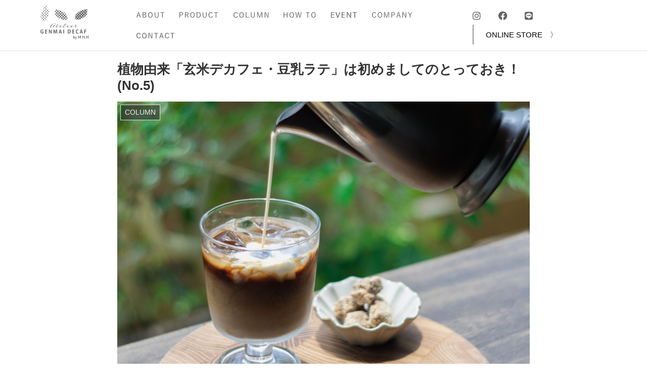

--- FILE ---
content_type: text/css
request_url: https://genmaidecaf.com/wp-content/uploads/elementor/css/post-6.css?ver=1768751790&fver=20260118035630
body_size: 297
content:
.elementor-kit-6{--e-global-color-primary:#646464;--e-global-color-secondary:#646464;--e-global-color-text:#646464;--e-global-color-accent:#C6AB74;--e-global-typography-primary-font-size:30px;--e-global-typography-primary-font-weight:200;--e-global-typography-primary-letter-spacing:0.2em;--e-global-typography-secondary-font-size:23px;--e-global-typography-secondary-font-weight:200;--e-global-typography-secondary-letter-spacing:0.2em;--e-global-typography-text-font-size:16px;--e-global-typography-text-font-weight:100;--e-global-typography-text-line-height:35px;--e-global-typography-text-letter-spacing:0.2em;--e-global-typography-accent-font-weight:500;background-color:#FFFFFF;}.elementor-section.elementor-section-boxed > .elementor-container{max-width:1140px;}.e-con{--container-max-width:1140px;}.elementor-widget:not(:last-child){margin-block-end:20px;}.elementor-element{--widgets-spacing:20px 20px;--widgets-spacing-row:20px;--widgets-spacing-column:20px;}{}h1.entry-title{display:var(--page-title-display);}@media(max-width:1024px){.elementor-section.elementor-section-boxed > .elementor-container{max-width:1024px;}.e-con{--container-max-width:1024px;}}@media(max-width:767px){.elementor-section.elementor-section-boxed > .elementor-container{max-width:767px;}.e-con{--container-max-width:767px;}}

--- FILE ---
content_type: text/css
request_url: https://genmaidecaf.com/wp-content/uploads/elementor/css/post-292.css?ver=1768751790&fver=20260118035630
body_size: 102
content:
.elementor-292 .elementor-element.elementor-element-e33dbf5 > .elementor-widget-container{margin:0px 0px 0px 0px;padding:0em 0em 0em 0em;}.elementor-292 .elementor-element.elementor-element-e33dbf5{z-index:10;}

--- FILE ---
content_type: text/css
request_url: https://genmaidecaf.com/wp-content/uploads/elementor/css/post-83.css?ver=1768751790&fver=20260118035630
body_size: 954
content:
.elementor-83 .elementor-element.elementor-element-8ce7833{border-style:solid;border-width:1px 0px 0px 0px;border-color:#CECECE;padding:30px 0px 30px 0px;}.elementor-widget-site-logo .hfe-site-logo-container .hfe-site-logo-img{border-color:var( --e-global-color-primary );}.elementor-widget-site-logo .widget-image-caption{color:var( --e-global-color-text );}.elementor-83 .elementor-element.elementor-element-409a81d .hfe-site-logo-container, .elementor-83 .elementor-element.elementor-element-409a81d .hfe-caption-width figcaption{text-align:left;}.elementor-83 .elementor-element.elementor-element-409a81d .hfe-site-logo .hfe-site-logo-container img{width:130px;}.elementor-83 .elementor-element.elementor-element-409a81d .widget-image-caption{margin-top:0px;margin-bottom:0px;}.elementor-83 .elementor-element.elementor-element-409a81d .hfe-site-logo-container .hfe-site-logo-img{border-style:none;}.elementor-widget-icon-list .elementor-icon-list-item:not(:last-child):after{border-color:var( --e-global-color-text );}.elementor-widget-icon-list .elementor-icon-list-icon i{color:var( --e-global-color-primary );}.elementor-widget-icon-list .elementor-icon-list-icon svg{fill:var( --e-global-color-primary );}.elementor-widget-icon-list .elementor-icon-list-text{color:var( --e-global-color-secondary );}.elementor-83 .elementor-element.elementor-element-17bcd91 > .elementor-widget-container{margin:-20px 0px 0px 0px;padding:0.5em 1em 0.5em 0em;}.elementor-83 .elementor-element.elementor-element-17bcd91 .elementor-icon-list-icon i{color:#848484;transition:color 0.3s;}.elementor-83 .elementor-element.elementor-element-17bcd91 .elementor-icon-list-icon svg{fill:#848484;transition:fill 0.3s;}.elementor-83 .elementor-element.elementor-element-17bcd91{--e-icon-list-icon-size:18px;--icon-vertical-offset:0px;}.elementor-83 .elementor-element.elementor-element-17bcd91 .elementor-icon-list-text{transition:color 0.3s;}.elementor-83 .elementor-element.elementor-element-b9e02ad .elementor-icon-list-items:not(.elementor-inline-items) .elementor-icon-list-item:not(:last-child){padding-block-end:calc(10px/2);}.elementor-83 .elementor-element.elementor-element-b9e02ad .elementor-icon-list-items:not(.elementor-inline-items) .elementor-icon-list-item:not(:first-child){margin-block-start:calc(10px/2);}.elementor-83 .elementor-element.elementor-element-b9e02ad .elementor-icon-list-items.elementor-inline-items .elementor-icon-list-item{margin-inline:calc(10px/2);}.elementor-83 .elementor-element.elementor-element-b9e02ad .elementor-icon-list-items.elementor-inline-items{margin-inline:calc(-10px/2);}.elementor-83 .elementor-element.elementor-element-b9e02ad .elementor-icon-list-items.elementor-inline-items .elementor-icon-list-item:after{inset-inline-end:calc(-10px/2);}.elementor-83 .elementor-element.elementor-element-b9e02ad .elementor-icon-list-icon i{transition:color 0.3s;}.elementor-83 .elementor-element.elementor-element-b9e02ad .elementor-icon-list-icon svg{transition:fill 0.3s;}.elementor-83 .elementor-element.elementor-element-b9e02ad{--e-icon-list-icon-size:14px;--icon-vertical-offset:0px;}.elementor-83 .elementor-element.elementor-element-b9e02ad .elementor-icon-list-item > .elementor-icon-list-text, .elementor-83 .elementor-element.elementor-element-b9e02ad .elementor-icon-list-item > a{font-size:13px;}.elementor-83 .elementor-element.elementor-element-b9e02ad .elementor-icon-list-text{transition:color 0.3s;}.elementor-widget-text-editor{color:var( --e-global-color-text );}.elementor-widget-text-editor.elementor-drop-cap-view-stacked .elementor-drop-cap{background-color:var( --e-global-color-primary );}.elementor-widget-text-editor.elementor-drop-cap-view-framed .elementor-drop-cap, .elementor-widget-text-editor.elementor-drop-cap-view-default .elementor-drop-cap{color:var( --e-global-color-primary );border-color:var( --e-global-color-primary );}.elementor-83 .elementor-element.elementor-element-d5dbde2{font-size:13px;}.elementor-widget-button .elementor-button{background-color:var( --e-global-color-accent );}.elementor-83 .elementor-element.elementor-element-8d30831 .elementor-button{background-color:#C6AB7400;line-height:1.5em;fill:#646464;color:#646464;}.elementor-83 .elementor-element.elementor-element-8d30831 > .elementor-widget-container{padding:0em 0em 0.5em 0em;border-style:solid;border-width:1px 0px 1px 0px;}.elementor-83 .elementor-element.elementor-element-1e887ef{text-align:end;font-size:12px;}.elementor-83 .elementor-element.elementor-element-b20b13f .elementor-button{background-color:#C6AB7400;line-height:1.5em;fill:#646464;color:#646464;}.elementor-83 .elementor-element.elementor-element-b20b13f > .elementor-widget-container{padding:0.4em 0em 0.5em 0em;border-style:solid;border-width:1px 0px 1px 0px;}.elementor-83 .elementor-element.elementor-element-8197e0d .hfe-site-logo-container, .elementor-83 .elementor-element.elementor-element-8197e0d .hfe-caption-width figcaption{text-align:center;}.elementor-83 .elementor-element.elementor-element-8197e0d .hfe-site-logo .hfe-site-logo-container img{width:130px;}.elementor-83 .elementor-element.elementor-element-8197e0d .widget-image-caption{margin-top:0px;margin-bottom:0px;}.elementor-83 .elementor-element.elementor-element-8197e0d .hfe-site-logo-container .hfe-site-logo-img{border-style:none;}.elementor-83 .elementor-element.elementor-element-6fd8a35 > .elementor-widget-container{margin:-20px 0px 0px 0px;padding:0.5em 1em 0.5em 0em;}.elementor-83 .elementor-element.elementor-element-6fd8a35 .elementor-icon-list-icon i{color:#848484;transition:color 0.3s;}.elementor-83 .elementor-element.elementor-element-6fd8a35 .elementor-icon-list-icon svg{fill:#848484;transition:fill 0.3s;}.elementor-83 .elementor-element.elementor-element-6fd8a35{--e-icon-list-icon-size:18px;--icon-vertical-offset:0px;}.elementor-83 .elementor-element.elementor-element-6fd8a35 .elementor-icon-list-text{transition:color 0.3s;}.elementor-83 .elementor-element.elementor-element-57c47c2 .elementor-icon-list-items:not(.elementor-inline-items) .elementor-icon-list-item:not(:last-child){padding-block-end:calc(10px/2);}.elementor-83 .elementor-element.elementor-element-57c47c2 .elementor-icon-list-items:not(.elementor-inline-items) .elementor-icon-list-item:not(:first-child){margin-block-start:calc(10px/2);}.elementor-83 .elementor-element.elementor-element-57c47c2 .elementor-icon-list-items.elementor-inline-items .elementor-icon-list-item{margin-inline:calc(10px/2);}.elementor-83 .elementor-element.elementor-element-57c47c2 .elementor-icon-list-items.elementor-inline-items{margin-inline:calc(-10px/2);}.elementor-83 .elementor-element.elementor-element-57c47c2 .elementor-icon-list-items.elementor-inline-items .elementor-icon-list-item:after{inset-inline-end:calc(-10px/2);}.elementor-83 .elementor-element.elementor-element-57c47c2 .elementor-icon-list-icon i{transition:color 0.3s;}.elementor-83 .elementor-element.elementor-element-57c47c2 .elementor-icon-list-icon svg{transition:fill 0.3s;}.elementor-83 .elementor-element.elementor-element-57c47c2{--e-icon-list-icon-size:14px;--icon-vertical-offset:0px;}.elementor-83 .elementor-element.elementor-element-57c47c2 .elementor-icon-list-item > .elementor-icon-list-text, .elementor-83 .elementor-element.elementor-element-57c47c2 .elementor-icon-list-item > a{font-size:13px;}.elementor-83 .elementor-element.elementor-element-57c47c2 .elementor-icon-list-text{transition:color 0.3s;}.elementor-83 .elementor-element.elementor-element-bfd41f9{font-size:12px;}@media(max-width:1024px){.elementor-83 .elementor-element.elementor-element-bfd41f9{text-align:end;}}@media(min-width:768px){.elementor-83 .elementor-element.elementor-element-5f5f9b3{width:16%;}.elementor-83 .elementor-element.elementor-element-2ed355b{width:50.333%;}}

--- FILE ---
content_type: text/css
request_url: https://genmaidecaf.com/wp-content/themes/cocoon-child-master/style.css?ver=6.9&fver=20251226032545
body_size: 5938
content:
@charset "UTF-8";

/*!
Theme Name: Cocoon Child
Description: Cocoon専用の子テーマ
Theme URI: https://wp-cocoon.com/
Author: わいひら
Author URI: https://nelog.jp/
Template:   cocoon-master
Version:    1.1.3
*/

/************************************
** 子テーマ用のスタイルを書く
************************************/

.googletag {
	display: none;
}
.none {
	display:none;
}

body {
	font-family:
		YuMincho,
		/* Mac用 */
		'Yu Mincho',
		/* Windows用 */
		serif;
}

.yumin {
	font-family: "游明朝体", "Yu Mincho", YuMincho, "ヒラギノ明朝 Pro", "Hiragino Mincho Pro", "MS P明朝", "MS PMincho", serif !important;
}

.writingli {
	text-align: center;
}

.writingli h2 {
	margin-left: 45px
}

.writingli h2,
.writingli p {
	writing-mode: vertical-rl;
	display: inline-block;
	text-align: left;
	vertical-align: top;
}

.flex_direction .elementor-image-box-content {
	display: flex;
	flex-direction: row-reverse;
	min-height: 500px;
}

.flex_end .elementor-image-box-content {
	justify-content: flex-end;
}

.transition_delay .elementor-widget-container {
	transition-delay: 2s;
}

.top_imagearea a:after {
	content: "";
	display: block;
	position: absolute;
	top: 0;
	bottom: 0;
	left: 0;
	right: 0;
	z-index: 1;
}

/*ホバー時のスタイリング*/
.top_imagearea a:hover:after {
	background-color: rgba(0, 0, 0, 0.3);
	transition: background-color 0.3s ease;
}

div.whatsnew dl {
	padding: 10px 30px;
}

div.whatsnew dl dt {
	font-size: 14px;
}

div.whatsnew dl dd {
	font-size: 16px;
	color: Gray;
}

.mobile_menu_section {
	height: 100vh;
}

.mobile_menu_section .elementor-icon-list-item .elementor-icon-list-text span {
	font-size: 20px;
	color: #c6ab74;
}

table.tablepress {
	font-size: 16px;
}

table.tablepress th,
table.tablepress td {
	color: #969696 !important;
	line-height:1.2;
	vertical-align: middle;
}

#tablepress-company {
	border-top: solid 1px #dcdcdc;
}

#tablepress-company th {
	width: 30%;
	border: none;
	border-bottom: solid 1px #dcdcdc;
	text-align: left;
	padding: 1.5em 5em 1.5em 3em;
}

#tablepress-company td {
	width: 70%;
	border: none;
	border-bottom: solid 1px #dcdcdc;
	text-align: left;
	padding: 1.5em 48px 1.5em 0;
}

.grid-items a:hover {
	opacity: 0.7;
	transition: all 0.3s 0s ease;
}

.page-id-47 .column_link .elementor-icon-list-item:nth-child(1) a span,
.page-id-3036 .column_link .elementor-icon-list-item:nth-child(2) a span,
.page-id-3035 .column_link .elementor-icon-list-item:nth-child(3) a span,
.page-id-3034 .column_link .elementor-icon-list-item:nth-child(4) a span,
.page-id-3033 .column_link .elementor-icon-list-item:nth-child(5) a span,
.page-id-3259 .column_link .elementor-icon-list-item:nth-child(6) a span {
	color: #646464;
}

.entry-header {
	max-width: 840px;
	margin: 120px auto 0 auto;
	padding:0 12px;
}

.entry-content,
.entry-footer,
.under-entry-content {
	max-width: 840px;
	margin: 0 auto 0 auto;
	padding:0 12px;
}

.footer_menu a {
	background: url(https://genmaidecaf.com/wp-content/uploads/2023/04/foot-arrow.png) no-repeat right 60%;
	background-size: 24px;
	padding-right: 30px;
	display: block;
	text-align: left;
	line-height: 2em !important;
}

.footer_menu a .elementor-button-text {
	font-size: 23px;
}

.footer_menu a .elementor-button-text span {
	font-size: 15px;
}

.form_contents dl {
	margin: 2.5em 0 0 0;
}

.form_contents dt {
	display: inline-block;
	font-size: 15px;
	width: 20%;
}

.form_contents dd {
	display: inline-block;
	width: 79%;
	font-size: 15px;
}

.form_contents .naiyo dt,
.form_contents .naiyo dd {
	width: 100%;
	padding: 1em 0;
}

.search-edit, input[type="text"], input[type="password"], input[type="date"], input[type="datetime"], input[type="email"], input[type="number"], input[type="search"], input[type="tel"], input[type="time"], input[type="url"], textarea, select {
	font-size: 15px;
	line-height: 1.8;
	padding-left: 15px;
}

.form_contents dt span {
	color: #e65f5f;
	font-size: 13px;
	padding-left: 8px;
}



.form_contents input[type=checkbox],
.form_contents input[type=radio] {
	transform: scale(2);
	margin: 0 6px 0 0;
}

.form_contents .submit_btn {
	text-align: center;
	margin: 60px 120px;
}

.form_contents input[type=submit] {
	width: auto;
	margin: 0 auto;
	padding: 0.5em 2em;
	border-radius: 20px;
}

.page-id-5521 .pc_js-header.pc_inner .elementor-2768 .elementor-element.elementor-element-f9f996f .menu-item a.hfe-menu-item,
.page-id-5521 .pc_js-header.pc_inner .elementor-icon-list-icon i,
.page-id-5521 .pc_js-header.pc_inner .elementor-2768 .elementor-element.elementor-element-26ecad2 .elementor-button {
	color: #646464;
    fill: #646464;
}
.page-id-45 .pc_js-header.pc_inner .elementor-2768 .elementor-element.elementor-element-f9f996f .menu-item a.hfe-menu-item,
.page-id-45 .pc_js-header.pc_inner .elementor-icon-list-icon i,
.page-id-45 .pc_js-header.pc_inner .elementor-2768 .elementor-element.elementor-element-26ecad2 .elementor-button,
.page-id-49 .pc_js-header.pc_inner .elementor-2768 .elementor-element.elementor-element-f9f996f .menu-item a.hfe-menu-item,
.page-id-49 .pc_js-header.pc_inner .elementor-icon-list-icon i,
.page-id-49 .pc_js-header.pc_inner .elementor-2768 .elementor-element.elementor-element-26ecad2 .elementor-button,
.page-id-51 .pc_js-header.pc_inner .elementor-2768 .elementor-element.elementor-element-f9f996f .menu-item a.hfe-menu-item,
.page-id-51 .pc_js-header.pc_inner .elementor-icon-list-icon i,
.page-id-51 .pc_js-header.pc_inner .elementor-2768 .elementor-element.elementor-element-26ecad2 .elementor-button {
	color: #FFFFFF;
	fill: #FFFFFF;
}
.page-id-45 .pc_js-header.pc_inner nav ul li img ,
.page-id-49 .pc_js-header.pc_inner nav ul li img ,
.page-id-51 .pc_js-header.pc_inner nav ul li img ,
.page-id-5521 .pc_js-header.pc_inner nav ul li img {
	filter: brightness(3);
}

.page-id-45 .pc_js-header.pc_inner.change-color .elementor-2768 .elementor-element.elementor-element-f9f996f .menu-item a.hfe-menu-item,
.page-id-45 .pc_js-header.pc_inner.change-color .elementor-icon-list-icon i,
.page-id-45 .pc_js-header.pc_inner.change-color .elementor-2768 .elementor-element.elementor-element-26ecad2 .elementor-button,
.page-id-49 .pc_js-header.pc_inner.change-color .elementor-2768 .elementor-element.elementor-element-f9f996f .menu-item a.hfe-menu-item,
.page-id-49 .pc_js-header.pc_inner.change-color .elementor-icon-list-icon i,
.page-id-49 .pc_js-header.pc_inner.change-color .elementor-2768 .elementor-element.elementor-element-26ecad2 .elementor-button,
.page-id-5521 .pc_js-header.pc_inner.change-color .elementor-2768 .elementor-element.elementor-element-f9f996f .menu-item a.hfe-menu-item,
.page-id-5521 .pc_js-header.pc_inner.change-color .elementor-icon-list-icon i,
.page-id-5521 .pc_js-header.pc_inner.change-color .elementor-2768 .elementor-element.elementor-element-26ecad2 .elementor-button,
.page-id-51 .pc_js-header.pc_inner.change-color .elementor-2768 .elementor-element.elementor-element-f9f996f .menu-item a.hfe-menu-item,
.page-id-51 .pc_js-header.pc_inner.change-color .elementor-icon-list-icon i,
.page-id-51 .pc_js-header.pc_inner.change-color .elementor-2768 .elementor-element.elementor-element-26ecad2 .elementor-button {
	color: #646464;
	fill: #646464;
}
.page-id-45 .pc_js-header.pc_inner.change-color nav ul li img ,
.page-id-49 .pc_js-header.pc_inner.change-color nav ul li img ,
.page-id-51 .pc_js-header.pc_inner.change-color nav ul li img ,
.page-id-5521 .pc_js-header.pc_inner.change-color nav ul li img {
	filter: brightness(1);
}

.page-id-45 .pc_js-header.pc_inner .elementor-2768 .elementor-element.elementor-element-79423d1,
.page-id-49 .pc_js-header.pc_inner .elementor-2768 .elementor-element.elementor-element-79423d1,
.page-id-51 .pc_js-header.pc_inner .elementor-2768 .elementor-element.elementor-element-79423d1,
.page-id-5521 .pc_js-header.pc_inner .elementor-2768 .elementor-element.elementor-element-79423d1 {
	border: none;
}

.page-id-45 .pc_js-header.pc_inner.change-color .elementor-2768 .elementor-element.elementor-element-79423d1,
.page-id-49 .pc_js-header.pc_inner.change-color .elementor-2768 .elementor-element.elementor-element-79423d1,
.page-id-51 .pc_js-header.pc_inner.change-color .elementor-2768 .elementor-element.elementor-element-79423d1,
.page-id-5521 .pc_js-header.pc_inner.change-color .elementor-2768 .elementor-element.elementor-element-79423d1 {
	border-bottom: solid 1px #DCDCDC;
}

.page-id-45 .elementor-2768 .elementor-element.elementor-element-0579c18 .icon-bars .icon-bar,
.page-id-49 .elementor-2768 .elementor-element.elementor-element-0579c18 .icon-bars .icon-bar,
.page-id-51 .elementor-2768 .elementor-element.elementor-element-0579c18 .icon-bars .icon-bar,
.page-id-5521 .elementor-2768 .elementor-element.elementor-element-0579c18 .icon-bars .icon-bar {
	background-color: #FFF;
}

.page-id-45 .pc_js-header.pc_inner.change-color .elementor-element.elementor-element-0579c18 .icon-bars .icon-bar,
.page-id-49 .pc_js-header.pc_inner.change-color .elementor-element.elementor-element-0579c18 .icon-bars .icon-bar,
.page-id-51 .pc_js-header.pc_inner.change-color .elementor-element.elementor-element-0579c18 .icon-bars .icon-bar,
.page-id-5521 .pc_js-header.pc_inner.change-color .elementor-element.elementor-element-0579c18 .icon-bars .icon-bar {
	background-color: #646464;
}

.fsmfe-wrapper .menu-toggle:checked+.icon-bars .bar-top,
.fsmfe-wrapper .menu-toggle:checked+.icon-bars .bar-bottom {
	background-color: #646464 !important;
}

.pc_header.pc_inner {
	background-color: #ffffff00;
	transition: 0.3s;
	position: fixed;
	top: 0;
	left: 0;
	right: 0;
}

.pc_header.change-color {
	background-color: #FFFFFF;
	transition: 0.3s;
	position: fixed;
	top: 0;
	left: 0;
	right: 0;
}

.header {
	position: fixed;
	top: 0;
	left: 0;
	right: 0;
	z-index: 3;
	height: 124px;
}

.header.change-color {
	background-color: #FFFFFF;
	transition: 0.3s;
}

.elementor-292 .elementor-element.elementor-element-c8be047 .icon-bars .icon-bar {
	background-color: #FFFFFF;
	transition: 0.3s;
}

.elementor-292 .elementor-element.elementor-element-c8be047 .icon-bars .icon-bar {
	background-color: #FFFFFF;
	transition: 0.3s;
}

.header.change-color .elementor-element.elementor-element-c0c13ef .icon-bars .icon-bar,
.elementor-292 .header.change-color .elementor-element.elementor-element-c8be047 .icon-bars .icon-bar {
	background-color: #646464;
}

.page-id-2 .pc_header.pc_js-header .hfe-site-logo {
	opacity:0;
	transition-duration:0.5s;
}

/************************************
** レスポンシブデザイン用のメディアクエリ
************************************/
/*1023px以下*/
@media screen and (max-width: 1023px) {

	/*必要ならばここにコードを書く*/
	.mflex_center .elementor-image-box-content {
		justify-content: center;
	}

	.mobile_menu_section .elementor-icon-list-item .elementor-icon-list-text span {
		font-size: 14px;
		color: #c6ab74;
	}

	.fsmfe-wrapper .menu-toggle:checked+.icon-bars+.menu-overlay {
		background: #FFF;
	}

	.form_contents dt {
		width: 100%;
	}

	.form_contents dd {
		width: 100%;
	}

	.footer_menu a {
		background: url(/wp-content/uploads/2023/01/howto_arrow.svg) no-repeat 96% 50%;
		background-size: 13px;
		padding-right: 30px;
		display: block;
		text-align: left;
		line-height: 1.5em !important;
	}

	.footer_menu a .elementor-button-text {
		font-size: 18px;
	}

	.footer_menu a .elementor-button-text span {
		font-size: 13px;
	}
}

/*834px以下*/
@media screen and (max-width: 834px) {

	/*必要ならばここにコードを書く*/


}

/*480px以下*/
@media screen and (max-width: 480px) {
	/*必要ならばここにコードを書く*/
}


/* 0331追加 */
.form-red {
	color:#ec6b55;
}
form dd input {
	height:60px;
}
.form_contents .submit_btn {
	position:relative;
}
.form_contents .submit_btn input {
	padding: 1.2em 6em 1.2em 4em;
    border-radius: 30px 30px 30px 30px;
    border: 1px solid #646464;
    background-color: rgba(0,0,0,0);
	
}
.form_contents .submit_btn i {
	    position: absolute;
    top: 16px;
	right:40%;
}
@media(max-width:600px) {
.form_contents .submit_btn i {
	right:32%;
}
}
@media(max-width:400px) {
.form_contents .submit_btn i {
	right:22%;
}
}
body .layout-2204 .element_1674742071847 , body .layout-2191 .element_1674741879107 {
	font-size:16px;
/*     margin-bottom:12px; */
}
body .elementor:not(.elementor-bc-flex-widget) .elementor-widget-wrap {
	justify-content:space-between;
}
body .elementor-element-32cfccd , body .elementor-element-5d52bb4 {
	width:auto !important;
	border-left: 2px solid #969696;
}
.single-origin p {
	line-height:1.5;
	margin-top:2px;
}
body #post-grid-2205 .item {
}
body .layout-2191 .element_1674741459366 a {
    font-size: 12px;
}
body .layout-2191 .element_1674741458702 , body .layout-2204 .element_1674742093251 a {
    font-size: 12px;
    margin-bottom:40px;
}
body .pagination .page-numbers , body .pagination .page-numbers:hover, body .pagination .page-numbers.current {
    background: none !important;
	border:0 !important;
	box-shadow:none !important;
	color:#646464 !important;
	padding: 7px 32px !important;
}
.elementor-widget-wrap {
/* 	padding: 0px 30px 0px 15px !important; */
}
#js-toggle {
	opacity:0;
	transition-duration:0.5s;
}
.active {
	opacity:1 !important;
}
body .elementor-2 .elementor-element .column-header {
	letter-spacing:2px;
}
/* お知らせ */
.elementor-3663 .grid-items {
	row-gap: 0px !important;
}
.elementor-3663 #post-grid-4404 .grid-items > div {
	border-top:1px solid #9A9A9A;
	padding: 10px 30px;
}
.elementor-3663 #post-grid-4404 .grid-items > div:last-child {
	border-bottom:1px solid #9A9A9A;
}
.elementor-3663 .grid-items > div > div {
	display:flex;
	padding:7px 0;
}
.elementor-3663 .grid-items > div > div:hover {
	background-color:#F5F5F5;
	cursor:pointer;
}
.elementor-3663 .grid-items a {
	color:gray;
	opacity:1;
}
.elementor-3663 .grid-items a > div {
	display:inline-block;
	margin-left:24px;
}
.elementor-3663 .grid-items a .news-date {
	font-size:14px;
}
.elementor-3663 .grid-items a .news-title {
	font-size:16px;
}

.layout-2204 .element_1674742441907 {
	align-content:center;
}
.layout-2191 .element_1674741438992 , .elementor-element-e77fa53 .thumb {
	height:200px;
}
ul.elementor-icon-list-items.elementor-inline-items {
    justify-content: center;
}

li {
	list-style:none;
}
ul.elementor-icon-list-items.elementor-inline-items .elementor-inline-item {
    margin-right: 24px;
}
footer .elementor-icon-list-items li:first-child {
	margin-top:2px;
}
body .elementor-icon-list-items.elementor-inline-items .elementor-icon-list-item:after {
    position: relative;
}
.elementor-column-gap-wider>.elementor-column>.elementor-element-populated {
    padding:0 30px;
}
.elementor-65 .elementor-element.elementor-element-0f10131 .hfe-site-logo .hfe-site-logo-container img {
	width:72px;
	padding-top:16px;
	padding-left:0;
}
body .elementor-2768 .elementor-element.elementor-element-c4a4d58 .hfe-site-logo .hfe-site-logo-container img {
	width:72px;
	padding-top:8px;
	padding-left:0;
}
.change-color .hfe-site-logo img {
	filter: brightness(0.5);
}
.elementor-65 .elementor-element.elementor-element-74041a3 {
    top:auto;
	bottom:136px;
}
.elementor-51 .elementor-element.elementor-element-f200bde {
    margin:0 auto;
}
body .hfe-nav-menu {
	margin:0 auto;
}
body .menu-item {
	padding:15px;
}
.elementor-section .elementor-container {
	justify-content:space-between !important;
}
.elementor-8 .elementor-element.elementor-element-649ca3e , .elementor-8 .elementor-element.elementor-element-da9ad79 {
	width:auto !important;
}
.elementor-83 .elementor-element.elementor-element-8d30831 .elementor-button {
	padding: 4px 8px;
}
.elementor-element-07c149f {
	width:25% !important;
}
body footer .elementor-element-8d30831 {
	margin-bottom:26px !important;
}
body .elementor-49 .layer-wrapper {
	padding:16px;
}
body .elementor-49 .layout-2191 .element_1674741419429 a {
	font-size:17px;
}
body .elementor-49 .layout-2191 .element_1674741879107 {
	margin-bottom:12px;
}
body .elementor-49 .layout-2191 .element_1674741458702 {
	margin:0;
}
.elementor-83 .elementor-element.elementor-element-b9e02ad .elementor-icon-list-item > a img {
	width: 12px;
    margin-left: 6px;
	filter: contrast(0);
}
.elementor nav ul li img {
	height:11px;
}
.elementor nav ul li a {
	padding:15px;
}
.elementor-element-8e16bbc , .elementor-element-6ba2c49 {
	width:auto !important;
}
.elementor-element-e0fdb97 {
	width:20% !important;
}
@media(max-width:768px) {
	#js-toggle {
		opacity:1 !important;
	}
	.writingli p {
    line-height: 3;
	}
	.elementor-43 .elementor-element.elementor-element-85d87b1 .elementor-heading-title {
    line-height: 1.2;
	}
	.elementor-51 .elementor-element.elementor-element-542d13c {
		margin-bottom:32px !important;
	}
	.elementor-53 .elementor-element.elementor-element-ff88de7 > .elementor-container {
    padding:0 12px;
	}
	.form_contents .submit_btn {
    margin: 60px auto;
	}
	.elementor-49 .elementor-element.elementor-element-d908432 .elementor-heading-title {
		line-height:1.4;
	}
}
.elementor-45 .elementor-element-c4bbaf0 .elementor-widget-wrap>.elementor-element:nth-of-type(4) , .elementor-45 .elementor-element-c4bbaf0 .elementor-widget-wrap>.elementor-element:nth-of-type(5) {
	display:none;
}
.elementor-45 .elementor-element.elementor-element-6b0423d .elementor-button {
	cursor:pointer;
}
body:not(.rtl) .elementor-65 .elementor-element.elementor-element-74041a3, body:not(.rtl) .elementor-65 .elementor-element.elementor-element-5411713 {
	position:fixed;
	z-index:100;
}
@media(max-width:1280px) {
	.elementor nav ul li a {
		padding:0;
	}
}
.elementor-45 .elementor-element.elementor-element-ff1a61e .elementor-button , .elementor-45 .elementor-element.elementor-element-58782f9 .elementor-button {
	cursor:pointer;
}
@media(min-width:1000px){
.elementor-43 .elementor-element.elementor-element-e4e61da {
    margin-top: 12px;
}
.elementor-section.elementor-section-boxed > .elementor-container {
	max-width:1040px;
}
.elementor-43 .elementor-element.elementor-element-23fa535 , .elementor-43 .elementor-element.elementor-element-affb2a2 {
	font-size:16px;
	letter-spacing: 1px;
	line-height: 2;
}
}
body:not(.rtl) .elementor-65 .elementor-element.elementor-element-d60ad6e {
    transform: translateX(50%);
}
.elementor-65 .elementor-element.elementor-element-c0c13ef .icon-bars , body .elementor-2768 .elementor-element.elementor-element-0579c18 .icon-bars {
    width: 32px;
}
.elementor-65 .elementor-element.elementor-element-c0c13ef .icon-bars .bar-top , body .elementor-2768 .elementor-element.elementor-element-0579c18 .icon-bars .bar-top {
    margin-top: -12px;
}
.elementor-65 .elementor-element.elementor-element-c0c13ef .icon-bars .bar-bottom , body .elementor-2768 .elementor-element.elementor-element-0579c18 .icon-bars .bar-bottom {
    margin-top: 12px;
}
body:not(.rtl) .elementor-65 .elementor-element.elementor-element-5411713 {
    right: 16px;
	bottom:40px;
}
.elementor-65 .elementor-element.elementor-element-5411713 img {
/*     width: 64px; */
    background-color: #bba16c;
    border-radius: 50%;
}
.br-sp {
	display:none;
}
.br-sp-none {
	display:block;
}
.yugo {
	font-family: "游ゴシック体" ,sans-serif;
}
@media(max-width:480px){
.br-sp {
	display:block;
}
.br-sp-none {
	display:none;
}
	.elementor-2 .elementor-element.elementor-element-1aad8a2 .elementor-icon-box-description {
    font-size: 13px;
    line-height: 24px;
    letter-spacing: 0em;
}
	.elementor-2 .elementor-element.elementor-element-ccd8126 .elementor-image-box-title {
    font-size: 20px;
}
	.writingli h2 {
    margin-left: 32px;
}
	.elementor-2 .elementor-element.elementor-element-ccd8126 .elementor-image-box-description , .elementor-2 .elementor-element.elementor-element-b8ddeb6 .elementor-image-box-description , .elementor-2 .elementor-element.elementor-element-bf2a25c .elementor-image-box-description , .elementor-2 .elementor-element.elementor-element-17146c0 .elementor-image-box-description {
    line-height: 24px;
}
	.elementor-2 .elementor-element.elementor-element-2a82726 , .elementor-2 .elementor-element.elementor-element-dd4d9d5 , .elementor-2 .elementor-element.elementor-element-71f97f7 , .elementor-2 .elementor-element.elementor-element-06b770e , .elementor-2 .elementor-element.elementor-element-e376054 {
    margin-top: 64px;
    margin-bottom: 64px;
}
	.elementor-widget:not(:last-child) {
    margin-bottom: 12px;
}
	.elementor-2 .elementor-element.elementor-element-965d4d5 .elementor-heading-title {
    color: var( --e-global-color-accent );
    font-size: 14px;
}
	.elementor-2 .elementor-element.elementor-element-f146693 .elementor-heading-title {
    font-size: 24px;
}
	.elementor-2 .elementor-element.elementor-element-8f265d2 {
    font-size: 18px;
}
	.elementor-element-f146693 {
		margin-bottom:0 !important;
}
	.elementor-2 .elementor-element.elementor-element-f6e36a6 > .elementor-widget-container {
		margin-top:0;
		line-height: 2;
}
	.elementor-2 .elementor-element.elementor-element-f6e36a6 {
    font-size: 14px;
}
	.elementor-2 .elementor-element.elementor-element-c8dd77c > .elementor-widget-container {
    margin: 0px 0px 64px 0px;
}
	
	body .elementor-2280 .elementor-element.elementor-element-85d3cd4 img {
    width: 72px;
}
	.wi50 {
		width:50%;
	}
	body .elementor-widget .elementor-icon-list-items.elementor-inline-items .elementor-icon-list-item {
   	margin-left: 0;
}
	body .elementor-2280 .elementor-element.elementor-element-0313b1f .elementor-icon-list-item > a {
    font-size: 12px;
}
	body .elementor-2280 .elementor-element.elementor-element-3802a4a .hfe-site-logo-container {
    text-align: left;
}
	body .elementor-2280 .elementor-element.elementor-element-3802a4a .hfe-site-logo .hfe-site-logo-container img {
    width: 100px;
}
	body .elementor-2280 .elementor-element.elementor-element-c30a5e7 > .elementor-widget-container {
    margin: -12px 0px 0px 0px;
}
	.elementor-element-4f75562 p {
		font-size:20px;
	}
	.writingli p {
    line-height: 2.2;
}
	body .elementor-43 .elementor-element.elementor-element-85d87b1 .elementor-heading-title {
    font-size: 24px;
    letter-spacing: 2px;
}
	.elementor-43 .elementor-element.elementor-element-a07a4a9 {
    font-size: 14px;
    line-height: 2;
    letter-spacing: 2px;
	padding: 0 16px;
}
	.elementor-45 .elementor-element.elementor-element-026a6b5 img , .elementor-49 .elementor-element.elementor-element-e0b82c6 img , .elementor-51 .elementor-element.elementor-element-9929475 img {
    height: 200px;
    object-fit: cover;
}
	body .elementor-45 .elementor-element.elementor-element-318cbed .elementor-heading-title {
		font-size: 28px;
	}
	body .elementor-45 .elementor-element.elementor-element-2070ae5 {
    font-size: 20px;
}
	body .elementor-element-a02427d > div > div , .elementor-element-e6ef2f0 > div > div , .elementor-element-d15f480 > div > div , .elementor-element-fcbdbe3 > div > div {
		width:50%;
	}
	body .elementor-element-a02427d > div > div p {
		font-size:12px;
	}
	.elementor-element-e6ef2f0 {
    display: block !important;
}
	.elementor-49 .elementor-element.elementor-element-d908432 .elementor-heading-title {
    font-size: 24px;
    letter-spacing: 1px;
}
	.elementor-element-45ec73f > div > section {
		padding-left:24px !important;
		padding-right:24px !important;
	}
	.elementor-element-45ec73f > div > section h2 {
		    font-size: 22px !important;
    letter-spacing: 2px !important;
	}
	.elementor-element-57e65ca > div > div , .elementor-element-04ae060 > div > div , .elementor-element-c415743 > div > div , .elementor-element-24c0e80 > div > div , .elementor-element-cacdc06 > div > div , .elementor-element-683001e > div > div , .elementor-element-504b15f > div > div{
		width:50%;
	}
	body .elementor-49 .elementor-element-57e65ca > div > div .elementor-heading-title , .elementor-element-04ae060 > div > div .elementor-heading-title , .elementor-element-c415743 > div > div .elementor-heading-title , .elementor-element-24c0e80 > div > div .elementor-heading-title , .elementor-element-cacdc06 > div > div .elementor-heading-title , .elementor-element-683001e > div > div .elementor-heading-title , .elementor-element-504b15f > div > div .elementor-heading-title{
		    font-size: 12px !important;
    line-height: 16px !important;
    letter-spacing: 0px !important;
	}
	.elementor-49  .elementor-element-284cfdf .elementor-element-populated{
				padding:6px !important;
	}
	.layout-2191 .element_1674741438992, .elementor-element-e77fa53 .thumb {
    height: auto;
}
	.elementor-element-45ec73f > div > .elementor-element-6950c1b {
		padding:0 !important;
	}
	.elementor-51 .elementor-element.elementor-element-b60e8fc {
    font-size: 13px;
    line-height: 2;
    letter-spacing: 0;
    text-align: center;
}
	#tablepress-company th {
    padding: 1.5em 3em 1.5em 2em;
}
	.elementor-element-f200bde >div >div {
		width:50% !important;
	}
	.elementor-51 .elementor-element.elementor-element-542d13c > .elementor-widget-container {
    margin:0;
}
	.elementor-51 .elementor-element.elementor-element-932d562 img {
    width: 86px;
}
	.elementor-51 .elementor-element.elementor-element-542d13c img {
    width: 132px;
}
	.elementor-51 .elementor-element.elementor-element-542d13c {
    margin-bottom: 0 !important;
}
	.elementor-element-5efcb67 > div {
		display:block !important;
	}	
	.elementor-element-b0064b5 > div > div {
		width:50% !important;
	}	
	.elementor-83 .elementor-element.elementor-element-bfd41f9 {
    text-align: left !important;
}
	body .layout-2204 .element_1674742071847, body .layout-2191 .element_1674741879107 {
    height: 90px;
    overflow: hidden;
}
	.elementor-45 .elementor-element.elementor-element-afc2517 , .elementor-45 .elementor-element.elementor-element-ab2ab67 {
		    font-size: 14px;
    line-height: 2;
    letter-spacing: 2px;
	}
	
}
.slider-2 .slick-slide {
  width: 600px;
  height: 400px;
  margin: 0 40px;
  position: relative;
  overflow: hidden;
}
.slider-2 .slick-slide img {
  display: block;
  width: 100%;
  height: 100%;
  object-fit: cover;
}
.slider-2 .slick-arrow {
  width: 40px;
  height: 40px;
  border-radius: 50%;
  background-color: #c6ab74;
  cursor: pointer;
  border: none;
  outline: none;
  font-size: 0;
  position: absolute;
  top: 180px;
  z-index: 1;
}
.slider-2 .slick-arrow::before {
  content: '';
  display: block;
  width: 12px;
  height: 12px;
  border: 1px solid white;
  border-width: 3px 3px 0 0;
  position: absolute;
  top: 14px;
  transform: rotate(45deg);
}
.slider-2 .slick-next {
  right: 0;
}
.slider-2 .slick-prev {
  left: 0;
}
.slider-2 .slick-next::before {
  left: 14px;
	opacity:1;
}
.slider-2 .slick-prev::before {
  border-width: 0 0 3px 3px;
  right: 14px;
	opacity:1;
}
.dots-2 .slick-dots {
  text-align: center;
}
.dots-2 .slick-dots li {
  display: inline-block;
}
.dots-2 .slick-dots button {
  display: block;
  width: 10px;
  height: 10px;
  margin: 6px;
  font-size: 0;
  padding: 0;
  border: 0;
  outline: none;
  cursor: pointer;
  background: #bcbcbc;
  border-radius: 50%;
}
.dots-2 .slick-dots .slick-active button {
  background: #0a467d;
}
.slick-next:focus, .slick-next:hover, .slick-prev:focus, .slick-prev:hover {
    color: inherit !important;
  background-color: #c6ab74 !important;
}
#post-grid-lazy-2192 {
	display:none;
}
.author-info {
	display:none;
}
.slick-track img:nth-of-type(2) {
	object-position:bottom;
}

/* なぜか、ホームとコラム一覧の下部にコラム記事のコンテンツがpタグでたくさん出力されていたので強制非表示 */
:is(.wp-singular,.home) #page > :is(p,h2) {
	display:none;
}

--- FILE ---
content_type: text/css
request_url: https://genmaidecaf.com/wp-content/uploads/elementor/css/post-8.css
body_size: 696
content:
.elementor-8 .elementor-element.elementor-element-b927c3d{border-style:solid;border-width:0px 0px 1px 0px;border-color:#DCDCDC;transition:background 0.3s, border 0.3s, border-radius 0.3s, box-shadow 0.3s;padding:0.5em 0em 0.5em 0em;}.elementor-8 .elementor-element.elementor-element-b927c3d > .elementor-background-overlay{transition:background 0.3s, border-radius 0.3s, opacity 0.3s;}.elementor-bc-flex-widget .elementor-8 .elementor-element.elementor-element-2c1dae9.elementor-column .elementor-widget-wrap{align-items:center;}.elementor-8 .elementor-element.elementor-element-2c1dae9.elementor-column.elementor-element[data-element_type="column"] > .elementor-widget-wrap.elementor-element-populated{align-content:center;align-items:center;}.elementor-widget-site-logo .hfe-site-logo-container .hfe-site-logo-img{border-color:var( --e-global-color-primary );}.elementor-widget-site-logo .widget-image-caption{color:var( --e-global-color-text );}.elementor-8 .elementor-element.elementor-element-e36e3e3 .hfe-site-logo-container, .elementor-8 .elementor-element.elementor-element-e36e3e3 .hfe-caption-width figcaption{text-align:center;}.elementor-8 .elementor-element.elementor-element-e36e3e3 .hfe-site-logo .hfe-site-logo-container img{width:95px;}.elementor-8 .elementor-element.elementor-element-e36e3e3 .widget-image-caption{margin-top:0px;margin-bottom:0px;}.elementor-8 .elementor-element.elementor-element-e36e3e3 .hfe-site-logo-container .hfe-site-logo-img{border-style:none;}.elementor-bc-flex-widget .elementor-8 .elementor-element.elementor-element-649ca3e.elementor-column .elementor-widget-wrap{align-items:center;}.elementor-8 .elementor-element.elementor-element-649ca3e.elementor-column.elementor-element[data-element_type="column"] > .elementor-widget-wrap.elementor-element-populated{align-content:center;align-items:center;}.elementor-bc-flex-widget .elementor-8 .elementor-element.elementor-element-da9ad79.elementor-column .elementor-widget-wrap{align-items:center;}.elementor-8 .elementor-element.elementor-element-da9ad79.elementor-column.elementor-element[data-element_type="column"] > .elementor-widget-wrap.elementor-element-populated{align-content:center;align-items:center;}.elementor-widget-icon-list .elementor-icon-list-item:not(:last-child):after{border-color:var( --e-global-color-text );}.elementor-widget-icon-list .elementor-icon-list-icon i{color:var( --e-global-color-primary );}.elementor-widget-icon-list .elementor-icon-list-icon svg{fill:var( --e-global-color-primary );}.elementor-widget-icon-list .elementor-icon-list-text{color:var( --e-global-color-secondary );}.elementor-8 .elementor-element.elementor-element-3e2d2d1{width:auto;max-width:auto;align-self:center;--e-icon-list-icon-size:18px;--icon-vertical-offset:0px;}.elementor-8 .elementor-element.elementor-element-3e2d2d1 > .elementor-widget-container{padding:0.5em 0em 0.5em 0em;border-style:none;}.elementor-8 .elementor-element.elementor-element-3e2d2d1 .elementor-icon-list-item:hover .elementor-icon-list-icon i{color:#BFBFBF;}.elementor-8 .elementor-element.elementor-element-3e2d2d1 .elementor-icon-list-item:hover .elementor-icon-list-icon svg{fill:#BFBFBF;}.elementor-8 .elementor-element.elementor-element-3e2d2d1 .elementor-icon-list-icon i{transition:color 0.3s;}.elementor-8 .elementor-element.elementor-element-3e2d2d1 .elementor-icon-list-icon svg{transition:fill 0.3s;}.elementor-8 .elementor-element.elementor-element-3e2d2d1 .elementor-icon-list-text{transition:color 0.3s;}.elementor-widget-button .elementor-button{background-color:var( --e-global-color-accent );}.elementor-8 .elementor-element.elementor-element-5d52bb4 .elementor-button{background-color:#FFFFFF;fill:#646464;color:#646464;}.elementor-8 .elementor-element.elementor-element-5d52bb4{z-index:0;}@media(min-width:768px){.elementor-8 .elementor-element.elementor-element-2c1dae9{width:20%;}.elementor-8 .elementor-element.elementor-element-649ca3e{width:60%;}.elementor-8 .elementor-element.elementor-element-da9ad79{width:19.332%;}}

--- FILE ---
content_type: text/css
request_url: https://genmaidecaf.com/wp-content/uploads/elementor/css/post-2280.css
body_size: 954
content:
.elementor-2280 .elementor-element.elementor-element-a8ca539:not(.elementor-motion-effects-element-type-background), .elementor-2280 .elementor-element.elementor-element-a8ca539 > .elementor-motion-effects-container > .elementor-motion-effects-layer{background-color:#FFFFFF;}.elementor-2280 .elementor-element.elementor-element-a8ca539{transition:background 0.3s, border 0.3s, border-radius 0.3s, box-shadow 0.3s;padding:1em 2em 1em 2em;}.elementor-2280 .elementor-element.elementor-element-a8ca539 > .elementor-background-overlay{transition:background 0.3s, border-radius 0.3s, opacity 0.3s;}.elementor-widget-image .widget-image-caption{color:var( --e-global-color-text );}.elementor-2280 .elementor-element.elementor-element-85d3cd4{text-align:start;}.elementor-2280 .elementor-element.elementor-element-85d3cd4 img{width:100px;}.elementor-widget-icon-list .elementor-icon-list-item:not(:last-child):after{border-color:var( --e-global-color-text );}.elementor-widget-icon-list .elementor-icon-list-icon i{color:var( --e-global-color-primary );}.elementor-widget-icon-list .elementor-icon-list-icon svg{fill:var( --e-global-color-primary );}.elementor-widget-icon-list .elementor-icon-list-text{color:var( --e-global-color-secondary );}.elementor-2280 .elementor-element.elementor-element-0fe0ac0 .elementor-icon-list-items:not(.elementor-inline-items) .elementor-icon-list-item:not(:last-child){padding-block-end:calc(10px/2);}.elementor-2280 .elementor-element.elementor-element-0fe0ac0 .elementor-icon-list-items:not(.elementor-inline-items) .elementor-icon-list-item:not(:first-child){margin-block-start:calc(10px/2);}.elementor-2280 .elementor-element.elementor-element-0fe0ac0 .elementor-icon-list-items.elementor-inline-items .elementor-icon-list-item{margin-inline:calc(10px/2);}.elementor-2280 .elementor-element.elementor-element-0fe0ac0 .elementor-icon-list-items.elementor-inline-items{margin-inline:calc(-10px/2);}.elementor-2280 .elementor-element.elementor-element-0fe0ac0 .elementor-icon-list-items.elementor-inline-items .elementor-icon-list-item:after{inset-inline-end:calc(-10px/2);}.elementor-2280 .elementor-element.elementor-element-0fe0ac0 .elementor-icon-list-icon i{transition:color 0.3s;}.elementor-2280 .elementor-element.elementor-element-0fe0ac0 .elementor-icon-list-icon svg{transition:fill 0.3s;}.elementor-2280 .elementor-element.elementor-element-0fe0ac0{--e-icon-list-icon-size:14px;--icon-vertical-offset:0px;}.elementor-2280 .elementor-element.elementor-element-0fe0ac0 .elementor-icon-list-item > .elementor-icon-list-text, .elementor-2280 .elementor-element.elementor-element-0fe0ac0 .elementor-icon-list-item > a{font-size:16px;font-weight:200;letter-spacing:0.2em;}.elementor-2280 .elementor-element.elementor-element-0fe0ac0 .elementor-icon-list-text{transition:color 0.3s;}.elementor-widget-button .elementor-button{background-color:var( --e-global-color-accent );}.elementor-2280 .elementor-element.elementor-element-68574dc .elementor-button{background-color:#C6AB7400;font-size:14px;line-height:1.5em;fill:#646464;color:#646464;}.elementor-2280 .elementor-element.elementor-element-68574dc > .elementor-widget-container{border-style:solid;border-width:1px 0px 1px 0px;}.elementor-widget-site-logo .hfe-site-logo-container .hfe-site-logo-img{border-color:var( --e-global-color-primary );}.elementor-widget-site-logo .widget-image-caption{color:var( --e-global-color-text );}.elementor-2280 .elementor-element.elementor-element-3802a4a .hfe-site-logo-container, .elementor-2280 .elementor-element.elementor-element-3802a4a .hfe-caption-width figcaption{text-align:center;}.elementor-2280 .elementor-element.elementor-element-3802a4a .hfe-site-logo .hfe-site-logo-container img{width:130px;}.elementor-2280 .elementor-element.elementor-element-3802a4a .widget-image-caption{margin-top:0px;margin-bottom:0px;}.elementor-2280 .elementor-element.elementor-element-3802a4a .hfe-site-logo-container .hfe-site-logo-img{border-style:none;}.elementor-2280 .elementor-element.elementor-element-c30a5e7 > .elementor-widget-container{margin:-20px 0px 0px 0px;padding:0.5em 1em 0.5em 0em;}.elementor-2280 .elementor-element.elementor-element-c30a5e7 .elementor-icon-list-icon i{color:#848484;transition:color 0.3s;}.elementor-2280 .elementor-element.elementor-element-c30a5e7 .elementor-icon-list-icon svg{fill:#848484;transition:fill 0.3s;}.elementor-2280 .elementor-element.elementor-element-c30a5e7{--e-icon-list-icon-size:18px;--icon-vertical-offset:0px;}.elementor-2280 .elementor-element.elementor-element-c30a5e7 .elementor-icon-list-text{transition:color 0.3s;}.elementor-2280 .elementor-element.elementor-element-0313b1f .elementor-icon-list-items:not(.elementor-inline-items) .elementor-icon-list-item:not(:last-child){padding-block-end:calc(10px/2);}.elementor-2280 .elementor-element.elementor-element-0313b1f .elementor-icon-list-items:not(.elementor-inline-items) .elementor-icon-list-item:not(:first-child){margin-block-start:calc(10px/2);}.elementor-2280 .elementor-element.elementor-element-0313b1f .elementor-icon-list-items.elementor-inline-items .elementor-icon-list-item{margin-inline:calc(10px/2);}.elementor-2280 .elementor-element.elementor-element-0313b1f .elementor-icon-list-items.elementor-inline-items{margin-inline:calc(-10px/2);}.elementor-2280 .elementor-element.elementor-element-0313b1f .elementor-icon-list-items.elementor-inline-items .elementor-icon-list-item:after{inset-inline-end:calc(-10px/2);}.elementor-2280 .elementor-element.elementor-element-0313b1f .elementor-icon-list-icon i{transition:color 0.3s;}.elementor-2280 .elementor-element.elementor-element-0313b1f .elementor-icon-list-icon svg{transition:fill 0.3s;}.elementor-2280 .elementor-element.elementor-element-0313b1f{--e-icon-list-icon-size:14px;--icon-vertical-offset:0px;}.elementor-2280 .elementor-element.elementor-element-0313b1f .elementor-icon-list-item > .elementor-icon-list-text, .elementor-2280 .elementor-element.elementor-element-0313b1f .elementor-icon-list-item > a{font-size:13px;}.elementor-2280 .elementor-element.elementor-element-0313b1f .elementor-icon-list-text{transition:color 0.3s;}.elementor-widget-text-editor{color:var( --e-global-color-text );}.elementor-widget-text-editor.elementor-drop-cap-view-stacked .elementor-drop-cap{background-color:var( --e-global-color-primary );}.elementor-widget-text-editor.elementor-drop-cap-view-framed .elementor-drop-cap, .elementor-widget-text-editor.elementor-drop-cap-view-default .elementor-drop-cap{color:var( --e-global-color-primary );border-color:var( --e-global-color-primary );}.elementor-2280 .elementor-element.elementor-element-7bf682c{font-size:13px;}.elementor-2280 .elementor-element.elementor-element-141a5ec > .elementor-widget-container{margin:0px 0px 0px 0px;}.elementor-2280 .elementor-element.elementor-element-141a5ec{font-size:12px;}@media(max-width:1024px){.elementor-2280 .elementor-element.elementor-element-68574dc > .elementor-widget-container{padding:0em 0em 0.5em 0em;}}

--- FILE ---
content_type: text/css
request_url: https://genmaidecaf.com/wp-content/uploads/elementor/css/post-2768.css
body_size: 844
content:
.elementor-2768 .elementor-element.elementor-element-79423d1{border-style:solid;border-width:0px 0px 1px 0px;border-color:#DCDCDC;transition:background 0.3s, border 0.3s, border-radius 0.3s, box-shadow 0.3s;padding:0.5em 0em 0.5em 0em;}.elementor-2768 .elementor-element.elementor-element-79423d1 > .elementor-background-overlay{transition:background 0.3s, border-radius 0.3s, opacity 0.3s;}.elementor-bc-flex-widget .elementor-2768 .elementor-element.elementor-element-e0fdb97.elementor-column .elementor-widget-wrap{align-items:center;}.elementor-2768 .elementor-element.elementor-element-e0fdb97.elementor-column.elementor-element[data-element_type="column"] > .elementor-widget-wrap.elementor-element-populated{align-content:center;align-items:center;}.elementor-widget-site-logo .hfe-site-logo-container .hfe-site-logo-img{border-color:var( --e-global-color-primary );}.elementor-widget-site-logo .widget-image-caption{color:var( --e-global-color-text );}.elementor-2768 .elementor-element.elementor-element-589f353 .hfe-site-logo-container, .elementor-2768 .elementor-element.elementor-element-589f353 .hfe-caption-width figcaption{text-align:center;}.elementor-2768 .elementor-element.elementor-element-589f353 .hfe-site-logo .hfe-site-logo-container img{width:95px;}.elementor-2768 .elementor-element.elementor-element-589f353 .widget-image-caption{margin-top:0px;margin-bottom:0px;}.elementor-2768 .elementor-element.elementor-element-589f353 .hfe-site-logo-container .hfe-site-logo-img{border-style:none;}.elementor-bc-flex-widget .elementor-2768 .elementor-element.elementor-element-8e16bbc.elementor-column .elementor-widget-wrap{align-items:center;}.elementor-2768 .elementor-element.elementor-element-8e16bbc.elementor-column.elementor-element[data-element_type="column"] > .elementor-widget-wrap.elementor-element-populated{align-content:center;align-items:center;}.elementor-bc-flex-widget .elementor-2768 .elementor-element.elementor-element-6ba2c49.elementor-column .elementor-widget-wrap{align-items:center;}.elementor-2768 .elementor-element.elementor-element-6ba2c49.elementor-column.elementor-element[data-element_type="column"] > .elementor-widget-wrap.elementor-element-populated{align-content:center;align-items:center;}.elementor-widget-icon-list .elementor-icon-list-item:not(:last-child):after{border-color:var( --e-global-color-text );}.elementor-widget-icon-list .elementor-icon-list-icon i{color:var( --e-global-color-primary );}.elementor-widget-icon-list .elementor-icon-list-icon svg{fill:var( --e-global-color-primary );}.elementor-widget-icon-list .elementor-icon-list-text{color:var( --e-global-color-secondary );}.elementor-2768 .elementor-element.elementor-element-a37f841{width:auto;max-width:auto;align-self:center;--e-icon-list-icon-size:18px;--icon-vertical-offset:0px;}.elementor-2768 .elementor-element.elementor-element-a37f841 > .elementor-widget-container{padding:0.5em 0em 0.5em 0em;}.elementor-2768 .elementor-element.elementor-element-a37f841 .elementor-icon-list-item:hover .elementor-icon-list-icon i{color:#BFBFBF;}.elementor-2768 .elementor-element.elementor-element-a37f841 .elementor-icon-list-item:hover .elementor-icon-list-icon svg{fill:#BFBFBF;}.elementor-2768 .elementor-element.elementor-element-a37f841 .elementor-icon-list-icon i{transition:color 0.3s;}.elementor-2768 .elementor-element.elementor-element-a37f841 .elementor-icon-list-icon svg{transition:fill 0.3s;}.elementor-2768 .elementor-element.elementor-element-a37f841 .elementor-icon-list-text{transition:color 0.3s;}.elementor-widget-button .elementor-button{background-color:var( --e-global-color-accent );}.elementor-2768 .elementor-element.elementor-element-32cfccd .elementor-button{background-color:#FFFFFF00;fill:#000000;color:#000000;}.elementor-2768 .elementor-element.elementor-element-efb4a07 > .elementor-container > .elementor-column > .elementor-widget-wrap{align-content:center;align-items:center;}.elementor-2768 .elementor-element.elementor-element-c4a4d58 .hfe-site-logo-container, .elementor-2768 .elementor-element.elementor-element-c4a4d58 .hfe-caption-width figcaption{text-align:center;}.elementor-2768 .elementor-element.elementor-element-c4a4d58 .widget-image-caption{margin-top:0px;margin-bottom:0px;}.elementor-2768 .elementor-element.elementor-element-c4a4d58 .hfe-site-logo-container .hfe-site-logo-img{border-style:none;}.elementor-2768 .elementor-element.elementor-element-0579c18 .icon-bars .icon-bar{background-color:#646464;height:2px;}.elementor-2768 .elementor-element.elementor-element-0579c18 .icon-bars{margin-left:auto;width:40px;height:40px;}.elementor-2768 .elementor-element.elementor-element-0579c18 .icon-bars .bar-top{margin-top:-15px;}.elementor-2768 .elementor-element.elementor-element-0579c18 .icon-bars .bar-bottom{margin-top:15px;}@media(max-width:1024px){.elementor-2768 .elementor-element.elementor-element-c4a4d58 .hfe-site-logo-container, .elementor-2768 .elementor-element.elementor-element-c4a4d58 .hfe-caption-width figcaption{text-align:left;}.elementor-2768 .elementor-element.elementor-element-c4a4d58 .hfe-site-logo .hfe-site-logo-container img{width:100px;}}@media(max-width:767px){.elementor-2768 .elementor-element.elementor-element-ecfb93b{width:50%;}.elementor-2768 .elementor-element.elementor-element-c4a4d58 .hfe-site-logo .hfe-site-logo-container img{width:100px;}.elementor-2768 .elementor-element.elementor-element-078e8a5{width:50%;}}

--- FILE ---
content_type: text/css
request_url: https://genmaidecaf.com/wp-content/uploads/elementor/css/post-2768.css?ver=1768751790&fver=20260118035630
body_size: 844
content:
.elementor-2768 .elementor-element.elementor-element-79423d1{border-style:solid;border-width:0px 0px 1px 0px;border-color:#DCDCDC;transition:background 0.3s, border 0.3s, border-radius 0.3s, box-shadow 0.3s;padding:0.5em 0em 0.5em 0em;}.elementor-2768 .elementor-element.elementor-element-79423d1 > .elementor-background-overlay{transition:background 0.3s, border-radius 0.3s, opacity 0.3s;}.elementor-bc-flex-widget .elementor-2768 .elementor-element.elementor-element-e0fdb97.elementor-column .elementor-widget-wrap{align-items:center;}.elementor-2768 .elementor-element.elementor-element-e0fdb97.elementor-column.elementor-element[data-element_type="column"] > .elementor-widget-wrap.elementor-element-populated{align-content:center;align-items:center;}.elementor-widget-site-logo .hfe-site-logo-container .hfe-site-logo-img{border-color:var( --e-global-color-primary );}.elementor-widget-site-logo .widget-image-caption{color:var( --e-global-color-text );}.elementor-2768 .elementor-element.elementor-element-589f353 .hfe-site-logo-container, .elementor-2768 .elementor-element.elementor-element-589f353 .hfe-caption-width figcaption{text-align:center;}.elementor-2768 .elementor-element.elementor-element-589f353 .hfe-site-logo .hfe-site-logo-container img{width:95px;}.elementor-2768 .elementor-element.elementor-element-589f353 .widget-image-caption{margin-top:0px;margin-bottom:0px;}.elementor-2768 .elementor-element.elementor-element-589f353 .hfe-site-logo-container .hfe-site-logo-img{border-style:none;}.elementor-bc-flex-widget .elementor-2768 .elementor-element.elementor-element-8e16bbc.elementor-column .elementor-widget-wrap{align-items:center;}.elementor-2768 .elementor-element.elementor-element-8e16bbc.elementor-column.elementor-element[data-element_type="column"] > .elementor-widget-wrap.elementor-element-populated{align-content:center;align-items:center;}.elementor-bc-flex-widget .elementor-2768 .elementor-element.elementor-element-6ba2c49.elementor-column .elementor-widget-wrap{align-items:center;}.elementor-2768 .elementor-element.elementor-element-6ba2c49.elementor-column.elementor-element[data-element_type="column"] > .elementor-widget-wrap.elementor-element-populated{align-content:center;align-items:center;}.elementor-widget-icon-list .elementor-icon-list-item:not(:last-child):after{border-color:var( --e-global-color-text );}.elementor-widget-icon-list .elementor-icon-list-icon i{color:var( --e-global-color-primary );}.elementor-widget-icon-list .elementor-icon-list-icon svg{fill:var( --e-global-color-primary );}.elementor-widget-icon-list .elementor-icon-list-text{color:var( --e-global-color-secondary );}.elementor-2768 .elementor-element.elementor-element-a37f841{width:auto;max-width:auto;align-self:center;--e-icon-list-icon-size:18px;--icon-vertical-offset:0px;}.elementor-2768 .elementor-element.elementor-element-a37f841 > .elementor-widget-container{padding:0.5em 0em 0.5em 0em;}.elementor-2768 .elementor-element.elementor-element-a37f841 .elementor-icon-list-item:hover .elementor-icon-list-icon i{color:#BFBFBF;}.elementor-2768 .elementor-element.elementor-element-a37f841 .elementor-icon-list-item:hover .elementor-icon-list-icon svg{fill:#BFBFBF;}.elementor-2768 .elementor-element.elementor-element-a37f841 .elementor-icon-list-icon i{transition:color 0.3s;}.elementor-2768 .elementor-element.elementor-element-a37f841 .elementor-icon-list-icon svg{transition:fill 0.3s;}.elementor-2768 .elementor-element.elementor-element-a37f841 .elementor-icon-list-text{transition:color 0.3s;}.elementor-widget-button .elementor-button{background-color:var( --e-global-color-accent );}.elementor-2768 .elementor-element.elementor-element-32cfccd .elementor-button{background-color:#FFFFFF00;fill:#000000;color:#000000;}.elementor-2768 .elementor-element.elementor-element-efb4a07 > .elementor-container > .elementor-column > .elementor-widget-wrap{align-content:center;align-items:center;}.elementor-2768 .elementor-element.elementor-element-c4a4d58 .hfe-site-logo-container, .elementor-2768 .elementor-element.elementor-element-c4a4d58 .hfe-caption-width figcaption{text-align:center;}.elementor-2768 .elementor-element.elementor-element-c4a4d58 .widget-image-caption{margin-top:0px;margin-bottom:0px;}.elementor-2768 .elementor-element.elementor-element-c4a4d58 .hfe-site-logo-container .hfe-site-logo-img{border-style:none;}.elementor-2768 .elementor-element.elementor-element-0579c18 .icon-bars .icon-bar{background-color:#646464;height:2px;}.elementor-2768 .elementor-element.elementor-element-0579c18 .icon-bars{margin-left:auto;width:40px;height:40px;}.elementor-2768 .elementor-element.elementor-element-0579c18 .icon-bars .bar-top{margin-top:-15px;}.elementor-2768 .elementor-element.elementor-element-0579c18 .icon-bars .bar-bottom{margin-top:15px;}@media(max-width:1024px){.elementor-2768 .elementor-element.elementor-element-c4a4d58 .hfe-site-logo-container, .elementor-2768 .elementor-element.elementor-element-c4a4d58 .hfe-caption-width figcaption{text-align:left;}.elementor-2768 .elementor-element.elementor-element-c4a4d58 .hfe-site-logo .hfe-site-logo-container img{width:100px;}}@media(max-width:767px){.elementor-2768 .elementor-element.elementor-element-ecfb93b{width:50%;}.elementor-2768 .elementor-element.elementor-element-c4a4d58 .hfe-site-logo .hfe-site-logo-container img{width:100px;}.elementor-2768 .elementor-element.elementor-element-078e8a5{width:50%;}}

--- FILE ---
content_type: text/css
request_url: https://genmaidecaf.com/wp-content/uploads/elementor/css/post-2280.css?ver=1768751790&fver=20260118035630
body_size: 954
content:
.elementor-2280 .elementor-element.elementor-element-a8ca539:not(.elementor-motion-effects-element-type-background), .elementor-2280 .elementor-element.elementor-element-a8ca539 > .elementor-motion-effects-container > .elementor-motion-effects-layer{background-color:#FFFFFF;}.elementor-2280 .elementor-element.elementor-element-a8ca539{transition:background 0.3s, border 0.3s, border-radius 0.3s, box-shadow 0.3s;padding:1em 2em 1em 2em;}.elementor-2280 .elementor-element.elementor-element-a8ca539 > .elementor-background-overlay{transition:background 0.3s, border-radius 0.3s, opacity 0.3s;}.elementor-widget-image .widget-image-caption{color:var( --e-global-color-text );}.elementor-2280 .elementor-element.elementor-element-85d3cd4{text-align:start;}.elementor-2280 .elementor-element.elementor-element-85d3cd4 img{width:100px;}.elementor-widget-icon-list .elementor-icon-list-item:not(:last-child):after{border-color:var( --e-global-color-text );}.elementor-widget-icon-list .elementor-icon-list-icon i{color:var( --e-global-color-primary );}.elementor-widget-icon-list .elementor-icon-list-icon svg{fill:var( --e-global-color-primary );}.elementor-widget-icon-list .elementor-icon-list-text{color:var( --e-global-color-secondary );}.elementor-2280 .elementor-element.elementor-element-0fe0ac0 .elementor-icon-list-items:not(.elementor-inline-items) .elementor-icon-list-item:not(:last-child){padding-block-end:calc(10px/2);}.elementor-2280 .elementor-element.elementor-element-0fe0ac0 .elementor-icon-list-items:not(.elementor-inline-items) .elementor-icon-list-item:not(:first-child){margin-block-start:calc(10px/2);}.elementor-2280 .elementor-element.elementor-element-0fe0ac0 .elementor-icon-list-items.elementor-inline-items .elementor-icon-list-item{margin-inline:calc(10px/2);}.elementor-2280 .elementor-element.elementor-element-0fe0ac0 .elementor-icon-list-items.elementor-inline-items{margin-inline:calc(-10px/2);}.elementor-2280 .elementor-element.elementor-element-0fe0ac0 .elementor-icon-list-items.elementor-inline-items .elementor-icon-list-item:after{inset-inline-end:calc(-10px/2);}.elementor-2280 .elementor-element.elementor-element-0fe0ac0 .elementor-icon-list-icon i{transition:color 0.3s;}.elementor-2280 .elementor-element.elementor-element-0fe0ac0 .elementor-icon-list-icon svg{transition:fill 0.3s;}.elementor-2280 .elementor-element.elementor-element-0fe0ac0{--e-icon-list-icon-size:14px;--icon-vertical-offset:0px;}.elementor-2280 .elementor-element.elementor-element-0fe0ac0 .elementor-icon-list-item > .elementor-icon-list-text, .elementor-2280 .elementor-element.elementor-element-0fe0ac0 .elementor-icon-list-item > a{font-size:16px;font-weight:200;letter-spacing:0.2em;}.elementor-2280 .elementor-element.elementor-element-0fe0ac0 .elementor-icon-list-text{transition:color 0.3s;}.elementor-widget-button .elementor-button{background-color:var( --e-global-color-accent );}.elementor-2280 .elementor-element.elementor-element-68574dc .elementor-button{background-color:#C6AB7400;font-size:14px;line-height:1.5em;fill:#646464;color:#646464;}.elementor-2280 .elementor-element.elementor-element-68574dc > .elementor-widget-container{border-style:solid;border-width:1px 0px 1px 0px;}.elementor-widget-site-logo .hfe-site-logo-container .hfe-site-logo-img{border-color:var( --e-global-color-primary );}.elementor-widget-site-logo .widget-image-caption{color:var( --e-global-color-text );}.elementor-2280 .elementor-element.elementor-element-3802a4a .hfe-site-logo-container, .elementor-2280 .elementor-element.elementor-element-3802a4a .hfe-caption-width figcaption{text-align:center;}.elementor-2280 .elementor-element.elementor-element-3802a4a .hfe-site-logo .hfe-site-logo-container img{width:130px;}.elementor-2280 .elementor-element.elementor-element-3802a4a .widget-image-caption{margin-top:0px;margin-bottom:0px;}.elementor-2280 .elementor-element.elementor-element-3802a4a .hfe-site-logo-container .hfe-site-logo-img{border-style:none;}.elementor-2280 .elementor-element.elementor-element-c30a5e7 > .elementor-widget-container{margin:-20px 0px 0px 0px;padding:0.5em 1em 0.5em 0em;}.elementor-2280 .elementor-element.elementor-element-c30a5e7 .elementor-icon-list-icon i{color:#848484;transition:color 0.3s;}.elementor-2280 .elementor-element.elementor-element-c30a5e7 .elementor-icon-list-icon svg{fill:#848484;transition:fill 0.3s;}.elementor-2280 .elementor-element.elementor-element-c30a5e7{--e-icon-list-icon-size:18px;--icon-vertical-offset:0px;}.elementor-2280 .elementor-element.elementor-element-c30a5e7 .elementor-icon-list-text{transition:color 0.3s;}.elementor-2280 .elementor-element.elementor-element-0313b1f .elementor-icon-list-items:not(.elementor-inline-items) .elementor-icon-list-item:not(:last-child){padding-block-end:calc(10px/2);}.elementor-2280 .elementor-element.elementor-element-0313b1f .elementor-icon-list-items:not(.elementor-inline-items) .elementor-icon-list-item:not(:first-child){margin-block-start:calc(10px/2);}.elementor-2280 .elementor-element.elementor-element-0313b1f .elementor-icon-list-items.elementor-inline-items .elementor-icon-list-item{margin-inline:calc(10px/2);}.elementor-2280 .elementor-element.elementor-element-0313b1f .elementor-icon-list-items.elementor-inline-items{margin-inline:calc(-10px/2);}.elementor-2280 .elementor-element.elementor-element-0313b1f .elementor-icon-list-items.elementor-inline-items .elementor-icon-list-item:after{inset-inline-end:calc(-10px/2);}.elementor-2280 .elementor-element.elementor-element-0313b1f .elementor-icon-list-icon i{transition:color 0.3s;}.elementor-2280 .elementor-element.elementor-element-0313b1f .elementor-icon-list-icon svg{transition:fill 0.3s;}.elementor-2280 .elementor-element.elementor-element-0313b1f{--e-icon-list-icon-size:14px;--icon-vertical-offset:0px;}.elementor-2280 .elementor-element.elementor-element-0313b1f .elementor-icon-list-item > .elementor-icon-list-text, .elementor-2280 .elementor-element.elementor-element-0313b1f .elementor-icon-list-item > a{font-size:13px;}.elementor-2280 .elementor-element.elementor-element-0313b1f .elementor-icon-list-text{transition:color 0.3s;}.elementor-widget-text-editor{color:var( --e-global-color-text );}.elementor-widget-text-editor.elementor-drop-cap-view-stacked .elementor-drop-cap{background-color:var( --e-global-color-primary );}.elementor-widget-text-editor.elementor-drop-cap-view-framed .elementor-drop-cap, .elementor-widget-text-editor.elementor-drop-cap-view-default .elementor-drop-cap{color:var( --e-global-color-primary );border-color:var( --e-global-color-primary );}.elementor-2280 .elementor-element.elementor-element-7bf682c{font-size:13px;}.elementor-2280 .elementor-element.elementor-element-141a5ec > .elementor-widget-container{margin:0px 0px 0px 0px;}.elementor-2280 .elementor-element.elementor-element-141a5ec{font-size:12px;}@media(max-width:1024px){.elementor-2280 .elementor-element.elementor-element-68574dc > .elementor-widget-container{padding:0em 0em 0.5em 0em;}}

--- FILE ---
content_type: image/svg+xml
request_url: https://genmaidecaf.com/wp-content/uploads/2023/03/menu06.svg
body_size: 827
content:
<?xml version="1.0" encoding="UTF-8"?><svg id="_レイヤー_2" xmlns="http://www.w3.org/2000/svg" viewBox="0 0 74.41 10.8"><defs><style>.cls-1{fill:#646464;stroke:#646464;stroke-miterlimit:10;stroke-width:.1px;}</style></defs><g id="_メニュー"><path class="cls-1" d="m8.09,3l-1.21.33c-.35-1.52-1.18-2.28-2.5-2.28-.97,0-1.73.42-2.28,1.26-.51.77-.76,1.79-.76,3.08,0,1.47.33,2.59.98,3.37.54.65,1.23.97,2.06.97,1.4,0,2.27-.77,2.62-2.31l1.16.4c-.56,1.95-1.83,2.93-3.79,2.93-1.36,0-2.44-.53-3.23-1.59C.41,8.21.05,6.96.05,5.42.05,3.64.51,2.26,1.44,1.28,2.21.46,3.19.05,4.36.05c1.03,0,1.87.3,2.54.89.57.51.96,1.19,1.18,2.06Z"/><path class="cls-1" d="m15.41.05c1.36,0,2.43.53,3.21,1.58.7.95,1.05,2.2,1.05,3.75,0,1.78-.45,3.16-1.36,4.14-.76.82-1.73,1.23-2.9,1.23-1.35,0-2.42-.53-3.2-1.59-.7-.95-1.05-2.2-1.05-3.75,0-1.78.46-3.16,1.37-4.14C13.28.46,14.24.05,15.41.05Zm0,1c-.96,0-1.71.42-2.24,1.25-.48.76-.72,1.79-.72,3.09,0,1.48.31,2.61.94,3.38.52.64,1.2.96,2.03.96.97,0,1.72-.42,2.25-1.26.48-.76.72-1.78.72-3.08,0-1.49-.31-2.62-.93-3.38-.52-.64-1.2-.96-2.04-.96Z"/><path class="cls-1" d="m31.09.23v10.32h-1.55l-3.23-6.24c-.05-.1-.54-1.1-1.47-3.01h-.21c0,.24.01.83.03,1.77.01.61.02,1.13.02,1.54v5.93h-1.13V.23h1.89l2.95,5.78c.25.47.52,1.04.81,1.69.35.77.56,1.24.64,1.4h.22c-.07-1.96-.11-3.09-.11-3.38V.23h1.13Z"/><path class="cls-1" d="m42.32.23v1.04h-3.23v9.28h-1.23V1.27h-3.21V.23h7.67Z"/><path class="cls-1" d="m49.73.23l3.32,10.32h-1.27l-1-3.27h-3.68l-1.04,3.27h-1.19L48.18.23h1.54Zm.78,6.09l-.77-2.51c-.2-.64-.44-1.52-.73-2.65h-.21c-.23.97-.47,1.85-.71,2.63l-.76,2.52h3.18Z"/><path class="cls-1" d="m63.95,3l-1.21.33c-.35-1.52-1.18-2.28-2.5-2.28-.97,0-1.73.42-2.28,1.26-.51.77-.76,1.79-.76,3.08,0,1.47.33,2.59.98,3.37.54.65,1.23.97,2.06.97,1.4,0,2.27-.77,2.62-2.31l1.16.4c-.56,1.95-1.83,2.93-3.79,2.93-1.36,0-2.44-.53-3.23-1.59-.72-.95-1.08-2.2-1.08-3.75,0-1.78.46-3.16,1.39-4.14.77-.82,1.75-1.23,2.93-1.23,1.03,0,1.87.3,2.54.89.57.51.96,1.19,1.18,2.06Z"/><path class="cls-1" d="m74.36.23v1.04h-3.23v9.28h-1.23V1.27h-3.21V.23h7.67Z"/></g></svg>

--- FILE ---
content_type: application/javascript
request_url: https://genmaidecaf.com/wp-content/uploads/custom-css-js/2342.js?v=4367
body_size: 20
content:
/******* Do not edit this file *******
Simple Custom CSS and JS - by Silkypress.com
Saved: Jan 31 2023 | 08:34:10 */
 

      



--- FILE ---
content_type: image/svg+xml
request_url: https://genmaidecaf.com/wp-content/uploads/2023/03/menu05.svg
body_size: 845
content:
<?xml version="1.0" encoding="UTF-8"?><svg id="_レイヤー_2" xmlns="http://www.w3.org/2000/svg" viewBox="0 0 78.54 10.7"><defs><style>.cls-1{fill:#646464;}</style></defs><g id="_メニュー"><path class="cls-1" d="m6.84,3.28c-.35-1.51-1.22-2.27-2.51-2.27-1.75,0-3.04,1.5-3.04,4.34s1.3,4.34,3.04,4.34c1.37,0,2.26-.69,2.62-2.31l1.16.39c-.59,2.04-1.91,2.93-3.8,2.93-2.48,0-4.31-1.95-4.31-5.34S1.85,0,4.31,0c1.95,0,3.26,1.11,3.73,2.96l-1.2.32Z"/><path class="cls-1" d="m19.62,5.34c0,3.39-1.79,5.36-4.26,5.36s-4.26-1.95-4.26-5.34S12.91,0,15.36,0s4.26,1.93,4.26,5.34Zm-7.23.01c0,2.84,1.22,4.34,2.97,4.34s2.97-1.5,2.97-4.34-1.2-4.34-2.97-4.34-2.97,1.48-2.97,4.34Z"/><path class="cls-1" d="m33.42,10.51h-1.16v-6.07c0-1.18.03-2.14.03-3.26h-.24c-.29,1.09-.55,2.02-.91,3.18l-1.95,6.15h-1.55l-1.91-6.14c-.35-1.11-.6-2.06-.94-3.19h-.24c-.01,1.12.03,2.1.03,3.28v6.05h-1.09V.18h2.05l1.85,6.08c.31,1.02.62,2.09.94,3.15h.24c.36-1.08.63-2.03.97-3.12L31.41.18h2.02v10.32Z"/><path class="cls-1" d="m41.33.18c2.41,0,3.57,1.04,3.57,2.87s-1.27,2.94-3.67,2.94h-2.13v4.51h-1.2V.18h3.43Zm-2.23,4.86h2.07c1.69,0,2.47-.73,2.47-1.98s-.7-1.91-2.38-1.91h-2.16v3.88Z"/><path class="cls-1" d="m55.88,10.51h-1.27l-.99-3.28h-3.68l-1.04,3.28h-1.19L51.02.18h1.54l3.32,10.32Zm-3.31-6.74c-.27-.87-.48-1.67-.73-2.65h-.21c-.24.98-.45,1.77-.71,2.63l-.76,2.52h3.18l-.77-2.51Z"/><path class="cls-1" d="m66.9,10.51h-1.56l-3.24-6.25c-.57-1.12-.94-1.92-1.47-3.01h-.21c.01,1.16.06,2.17.06,3.32v5.94h-1.13V.18h1.89l2.96,5.79c.6,1.16.97,2.06,1.46,3.1h.22c-.04-1.11-.11-2.17-.11-3.39V.18h1.13v10.32Z"/><path class="cls-1" d="m75.03,6.15v4.36h-1.22v-4.36l-3.45-5.97h1.37l2.37,4.2c.14.25.25.48.39.71.15-.27.27-.48.42-.74l2.35-4.17h1.27l-3.52,5.97Z"/></g></svg>

--- FILE ---
content_type: image/svg+xml
request_url: https://genmaidecaf.com/wp-content/uploads/2023/03/menu02.svg
body_size: 676
content:
<?xml version="1.0" encoding="UTF-8"?><svg id="_レイヤー_2" xmlns="http://www.w3.org/2000/svg" viewBox="0 0 75.23 10.7"><defs><style>.cls-1{fill:#646464;}</style></defs><g id="_メニュー"><path class="cls-1" d="m3.43.18c2.41,0,3.57,1.04,3.57,2.87s-1.27,2.94-3.67,2.94H1.2v4.51H0V.18h3.43ZM1.2,5.04h2.07c1.69,0,2.47-.73,2.47-1.98s-.7-1.91-2.38-1.91H1.2v3.88Z"/><path class="cls-1" d="m14.28.18c2.44,0,3.54.99,3.54,2.7,0,1.27-.73,2.27-2.19,2.61l2.47,5.01h-1.34l-2.27-4.82h-2.49v4.82h-1.19V.18h3.47Zm-2.28,4.55h2.13c1.72,0,2.45-.67,2.45-1.83s-.64-1.74-2.37-1.74h-2.21v3.57Z"/><path class="cls-1" d="m29.66,5.34c0,3.39-1.79,5.36-4.26,5.36s-4.26-1.95-4.26-5.34,1.81-5.36,4.26-5.36,4.26,1.93,4.26,5.34Zm-7.23.01c0,2.84,1.22,4.34,2.97,4.34s2.97-1.5,2.97-4.34-1.2-4.34-2.97-4.34-2.97,1.48-2.97,4.34Z"/><path class="cls-1" d="m36.72.18c3.04,0,4.89,1.64,4.89,5.11s-2.05,5.21-5.08,5.21h-3V.18h3.19Zm-1.98,9.33h1.74c2.3,0,3.84-1.29,3.84-4.2s-1.42-4.13-3.73-4.13h-1.85v8.33Z"/><path class="cls-1" d="m52.92,7.06c0,2.48-1.58,3.64-3.73,3.64s-3.74-1.13-3.74-3.64V.18h1.22v6.84c0,1.88.99,2.68,2.55,2.68s2.55-.8,2.55-2.68V.18h1.15v6.88Z"/><path class="cls-1" d="m63.6,3.28c-.35-1.51-1.22-2.27-2.51-2.27-1.75,0-3.04,1.5-3.04,4.34s1.3,4.34,3.04,4.34c1.37,0,2.26-.69,2.62-2.31l1.16.39c-.59,2.04-1.91,2.93-3.8,2.93-2.48,0-4.31-1.95-4.31-5.34s1.85-5.36,4.31-5.36c1.95,0,3.26,1.11,3.73,2.96l-1.2.32Z"/><path class="cls-1" d="m75.23,1.22h-3.24v9.29h-1.23V1.22h-3.21V.18h7.68v1.04Z"/></g></svg>

--- FILE ---
content_type: image/svg+xml
request_url: https://genmaidecaf.com/wp-content/uploads/2023/03/menu01.svg
body_size: 574
content:
<?xml version="1.0" encoding="UTF-8"?><svg id="_レイヤー_2" xmlns="http://www.w3.org/2000/svg" viewBox="0 0 53.12 10.7"><defs><style>.cls-1{fill:#646464;}</style></defs><g id="_メニュー"><path class="cls-1" d="m8.18,10.51h-1.27l-.99-3.28h-3.68l-1.04,3.28H0L3.32.18h1.54l3.32,10.32Zm-3.31-6.74c-.27-.87-.48-1.67-.73-2.65h-.21c-.24.98-.45,1.77-.71,2.63l-.76,2.52h3.18l-.77-2.51Z"/><path class="cls-1" d="m15.07.18c2.48,0,3.43.92,3.43,2.54,0,1.22-.87,2.07-2.24,2.27v.11c1.64.21,2.56,1.13,2.56,2.52,0,1.81-1.32,2.89-3.56,2.89h-3.61V.18h3.42Zm-2.23,4.4h1.86c1.68,0,2.56-.69,2.56-1.78s-.57-1.64-2.35-1.64h-2.07v3.42Zm0,4.94h2.27c1.68,0,2.45-.7,2.45-1.96s-.97-2-2.77-2h-1.95v3.96Z"/><path class="cls-1" d="m30.61,5.34c0,3.39-1.79,5.36-4.26,5.36s-4.26-1.95-4.26-5.34,1.81-5.36,4.26-5.36,4.26,1.93,4.26,5.34Zm-7.23.01c0,2.84,1.22,4.34,2.97,4.34s2.97-1.5,2.97-4.34-1.2-4.34-2.97-4.34-2.97,1.48-2.97,4.34Z"/><path class="cls-1" d="m41.92,7.06c0,2.48-1.58,3.64-3.73,3.64s-3.74-1.13-3.74-3.64V.18h1.22v6.84c0,1.88.99,2.68,2.55,2.68s2.55-.8,2.55-2.68V.18h1.15v6.88Z"/><path class="cls-1" d="m53.12,1.22h-3.24v9.29h-1.23V1.22h-3.21V.18h7.68v1.04Z"/></g></svg>

--- FILE ---
content_type: image/svg+xml
request_url: https://genmaidecaf.com/wp-content/uploads/2023/03/menu04.svg
body_size: 477
content:
<?xml version="1.0" encoding="UTF-8"?><svg id="_レイヤー_2" xmlns="http://www.w3.org/2000/svg" viewBox="0 0 62.08 10.7"><defs><style>.cls-1{fill:#646464;}</style></defs><g id="_メニュー"><path class="cls-1" d="m7.51,10.51h-1.22v-4.9H1.22v4.9H0V.18h1.22v4.38h5.07V.18h1.22v10.32Z"/><path class="cls-1" d="m19.9,5.34c0,3.39-1.79,5.36-4.26,5.36s-4.26-1.95-4.26-5.34S13.19,0,15.64,0s4.26,1.93,4.26,5.34Zm-7.23.01c0,2.84,1.22,4.34,2.97,4.34s2.97-1.5,2.97-4.34-1.2-4.34-2.97-4.34-2.97,1.48-2.97,4.34Z"/><path class="cls-1" d="m32.4,10.51h-1.61l-1.25-5.86c-.27-1.22-.43-2.21-.64-3.38h-.24c-.18,1.16-.35,2.17-.62,3.35l-1.32,5.88h-1.61L22.82.18h1.26l1.18,5.77c.24,1.15.41,2.24.57,3.39h.24c.21-1.13.39-2.23.63-3.33L27.97.18h1.7l1.25,5.91c.22,1.09.39,2.02.62,3.25h.24c.24-1.23.36-2.13.6-3.29l1.23-5.87h1.2l-2.41,10.32Z"/><path class="cls-1" d="m50.61,1.22h-3.24v9.29h-1.23V1.22h-3.21V.18h7.68v1.04Z"/><path class="cls-1" d="m62.08,5.34c0,3.39-1.79,5.36-4.26,5.36s-4.26-1.95-4.26-5.34,1.81-5.36,4.26-5.36,4.26,1.93,4.26,5.34Zm-7.23.01c0,2.84,1.22,4.34,2.97,4.34s2.97-1.5,2.97-4.34-1.2-4.34-2.97-4.34-2.97,1.48-2.97,4.34Z"/></g></svg>

--- FILE ---
content_type: application/javascript
request_url: https://genmaidecaf.com/wp-content/themes/cocoon-child-master/javascript.js?ver=6.9&fver=20250616042814
body_size: 1303
content:
//ここに追加したいJavaScript、jQueryを記入してください。
//このJavaScriptファイルは、親テーマのJavaScriptファイルのあとに呼び出されます。
//JavaScriptやjQueryで親テーマのjavascript.jsに加えて関数を記入したい時に使用します。

$('.page-id-45 .pc_js-header .hfe-site-logo-img').attr('src', '/wp-content/uploads/2023/01/logo.svg');
$('.page-id-49 .pc_js-header .hfe-site-logo-img').attr('src', '/wp-content/uploads/2023/01/logo.svg');
$('.page-id-51 .pc_js-header .hfe-site-logo-img').attr('src', '/wp-content/uploads/2023/01/logo.svg');
	  $('.page-id-49 .elementor-2768 .elementor-element.elementor-element-32cfccd .elementor-button').css('color','white');


var nav_pos = $(".pc_js-header").offset().top;
var nav_height = $(".pc_js-header").outerHeight();
$(window).scroll(function () {
  if ($(this).scrollTop() > nav_pos) {
    $(".pc_js-header").addClass("change-color");
    $('.page-id-45 .pc_js-header').find('.hfe-site-logo-img').attr('src', '/wp-content/uploads/2023/01/logo2.svg');
    $('.page-id-49 .pc_js-header').find('.hfe-site-logo-img').attr('src', '/wp-content/uploads/2023/01/logo2.svg');
    $('.page-id-51 .pc_js-header').find('.hfe-site-logo-img').attr('src', '/wp-content/uploads/2023/01/logo2.svg');
	  $('.page-id-2 .pc_header.pc_js-header .hfe-site-logo').css('opacity','1');
	  $('.elementor-2768 .elementor-element.elementor-element-32cfccd .elementor-button').css('color','#000000');
  } else {
    $(".pc_js-header").removeClass("change-color");
    $('.page-id-45 .pc_js-header').find('.hfe-site-logo-img').attr('src', '/wp-content/uploads/2023/01/logo.svg');
    $('.page-id-49 .pc_js-header').find('.hfe-site-logo-img').attr('src', '/wp-content/uploads/2023/01/logo.svg');
    $('.page-id-51 .pc_js-header').find('.hfe-site-logo-img').attr('src', '/wp-content/uploads/2023/01/logo.svg');
	  $('.page-id-2 .pc_header.pc_js-header .hfe-site-logo').css('opacity','0');
	  $('.elementor-2768 .elementor-element.elementor-element-32cfccd .elementor-button').css('color','white');
  }
});
/*
$(function () {
  $(window).on('scroll', function () {
    if ($('.pcfv').height() < $(this).scrollTop()) {
      $('.js-header2').addClass('change-color');
      $('.js-header2').find('.hfe-site-logo-img').attr('src', '/wp-content/uploads/2023/01/logo2.svg');
    } else {
      $('.js-header2').removeClass('change-color');
    }
  });
});
*/


$(function () {
  $(window).on('scroll', function () {
    if ($('.fv').height() < $(this).scrollTop()) {
      $('.js-header').addClass('change-color');
      $('.page-id-45 .js-header').find('.hfe-site-logo-img').attr('src', '/wp-content/uploads/2023/01/logo2.svg');
      $('.page-id-49 .js-header').find('.hfe-site-logo-img').attr('src', '/wp-content/uploads/2023/01/logo2.svg');
      $('.page-id-51 .js-header').find('.hfe-site-logo-img').attr('src', '/wp-content/uploads/2023/01/logo2.svg');
    } else {
      $('.js-header').removeClass('change-color');
      $('.page-id-45 .js-header').find('.hfe-site-logo-img').attr('src', '/wp-content/uploads/2023/01/logo.svg');
      $('.page-id-49 .js-header').find('.hfe-site-logo-img').attr('src', '/wp-content/uploads/2023/01/logo.svg');
      $('.page-id-51 .js-header').find('.hfe-site-logo-img').attr('src', '/wp-content/uploads/2023/01/logo.svg');
    }
  });
});

$(function(){
$('.elementor-element-2f6c21f').hover(function(){
$('#js-toggle').addClass('active');
}
,function(){$('#js-toggle').removeClass('active');
		   });
	
});

$(function(){
//アコーディオンをクリックした時の動作
$('.elementor-45 .elementor-element.elementor-element-6b0423d .elementor-button').on('click', function() {
	var findElm = $(' .elementor-element-c4bbaf0 .elementor-widget-wrap>.elementor-element:nth-of-type(4),  .elementor-element-c4bbaf0 .elementor-widget-wrap>.elementor-element:nth-of-type(5)')
	$(findElm).slideToggle();//アコーディオンの上下動作
    
	if($(this).hasClass('close')){//タイトル要素にクラス名closeがあれば
		$(this).removeClass('close');//クラス名を除去し
		$('.elementor-45 .elementor-element.elementor-element-6b0423d .elementor-button .elementor-button-text').text('もっと見る');
		$('.elementor-45 .elementor-element.elementor-element-6b0423d .elementor-button .elementor-button-icon i').removeClass('icon-up-arrow1').addClass('icon-down-arrow1');
	}else{//それ以外は
		$(this).addClass('close');//クラス名closeを付与
		$('.elementor-45 .elementor-element.elementor-element-6b0423d .elementor-button .elementor-button-text').text('隠す');
		$('.elementor-45 .elementor-element.elementor-element-6b0423d .elementor-button .elementor-button-icon i').removeClass('icon-down-arrow1').addClass('icon-up-arrow1');
// 		
	}
});
});

$(function () {
  $(window).on('scroll', function () {
  if($(window).scrollTop() > 20) {
	  $('.elementor-65 .elementor-element.elementor-element-74041a3 img').css('filter','brightness(0)');
    } else {
	  $('.elementor-65 .elementor-element.elementor-element-74041a3 img').css('filter','brightness(1)');
    }
  });
});
	
$(function () {
	$('.elementor-element-95779e3 .grid-items').addClass('slider-2');
	$('.slider-2').slick({
		
    arrows: true, // 前・次のボタンを表示する
    speed: 1000, // スライドさせるスピード（ミリ秒）
	});
	
});

--- FILE ---
content_type: image/svg+xml
request_url: https://genmaidecaf.com/wp-content/uploads/2023/03/menu03.svg
body_size: 706
content:
<?xml version="1.0" encoding="UTF-8"?><svg id="_レイヤー_2" xmlns="http://www.w3.org/2000/svg" viewBox="0 0 67.22 10.7"><defs><style>.cls-1{fill:#646464;}</style></defs><g id="_メニュー"><path class="cls-1" d="m6.84,3.28c-.35-1.51-1.22-2.27-2.51-2.27-1.75,0-3.04,1.5-3.04,4.34s1.3,4.34,3.04,4.34c1.37,0,2.26-.69,2.62-2.31l1.16.39c-.59,2.04-1.91,2.93-3.8,2.93-2.48,0-4.31-1.95-4.31-5.34S1.85,0,4.31,0c1.95,0,3.26,1.11,3.73,2.96l-1.2.32Z"/><path class="cls-1" d="m19.62,5.34c0,3.39-1.79,5.36-4.26,5.36s-4.26-1.95-4.26-5.34S12.91,0,15.36,0s4.26,1.93,4.26,5.34Zm-7.23.01c0,2.84,1.22,4.34,2.97,4.34s2.97-1.5,2.97-4.34-1.2-4.34-2.97-4.34-2.97,1.48-2.97,4.34Z"/><path class="cls-1" d="m24.71,9.47h5.11v1.04h-6.33V.18h1.22v9.29Z"/><path class="cls-1" d="m40.81,7.06c0,2.48-1.58,3.64-3.73,3.64s-3.74-1.13-3.74-3.64V.18h1.22v6.84c0,1.88.99,2.68,2.55,2.68s2.55-.8,2.55-2.68V.18h1.15v6.88Z"/><path class="cls-1" d="m55.19,10.51h-1.16v-6.07c0-1.18.03-2.14.03-3.26h-.24c-.29,1.09-.55,2.02-.91,3.18l-1.95,6.15h-1.55l-1.91-6.14c-.35-1.11-.6-2.06-.94-3.19h-.24c-.01,1.12.03,2.1.03,3.28v6.05h-1.09V.18h2.05l1.85,6.08c.31,1.02.62,2.09.94,3.15h.24c.36-1.08.63-2.03.97-3.12l1.88-6.11h2.02v10.32Z"/><path class="cls-1" d="m67.22,10.51h-1.56l-3.24-6.25c-.57-1.12-.94-1.92-1.47-3.01h-.21c.01,1.16.06,2.17.06,3.32v5.94h-1.13V.18h1.89l2.96,5.79c.6,1.16.97,2.06,1.46,3.1h.22c-.04-1.11-.11-2.17-.11-3.39V.18h1.13v10.32Z"/></g></svg>

--- FILE ---
content_type: image/svg+xml
request_url: https://genmaidecaf.com/wp-content/uploads/2023/01/logo2.svg
body_size: 7835
content:
<?xml version="1.0" encoding="UTF-8"?><svg id="_レイヤー_2" xmlns="http://www.w3.org/2000/svg" viewBox="0 0 130.32 89.19"><defs><style>.cls-1{fill:#646464;}</style></defs><g id="_フッター"><g><g><g><path class="cls-1" d="m8.22,73c-.62.24-1.83.53-3.03.53-1.62,0-2.85-.42-3.75-1.3-.91-.9-1.44-2.35-1.44-4.04,0-3.6,2.39-5.52,5.45-5.52,1.08,0,1.98.19,2.49.44l-.43,1.69c-.48-.22-1.09-.39-2.03-.39-1.9,0-3.34,1.16-3.34,3.74s1.32,3.71,3.07,3.71c.5,0,.87-.07,1.05-.15v-2.6h-1.54v-1.62h3.49v5.52Z"/><path class="cls-1" d="m18.49,73.42h-5.95v-10.65h5.73v1.72h-3.68v2.57h3.47v1.67h-3.47v2.96h3.9v1.72Z"/><path class="cls-1" d="m30.59,73.42h-2.05l-2.28-4.4c-.57-1.09-1.19-2.41-1.63-3.57h-.06c.08,1.32.12,2.81.12,4.71v3.27h-1.85v-10.65h2.21l2.24,4.32c.57,1.07,1.16,2.37,1.59,3.47h.03c-.12-1.36-.18-2.87-.18-4.6v-3.2h1.86v10.65Z"/><path class="cls-1" d="m45.75,73.42h-1.95l-.19-4.14c-.06-1.41-.12-2.85-.11-4.19h-.04c-.3,1.27-.69,2.69-1.05,3.88l-1.3,4.31h-1.55l-1.18-4.24c-.35-1.2-.68-2.64-.93-3.95h-.04c-.03,1.34-.1,2.92-.17,4.24l-.21,4.1h-1.87l.72-10.65h2.53l1.15,4c.35,1.29.65,2.53.89,3.75h.04c.25-1.19.57-2.48.93-3.75l1.2-4h2.52l.61,10.65Z"/><path class="cls-1" d="m58.11,73.42h-2.15l-.76-2.81h-2.85l-.73,2.81h-2.08l3.02-10.65h2.57l2.98,10.65Zm-3.2-4.36l-.64-2.42c-.17-.66-.35-1.52-.48-2.17h-.04c-.14.66-.32,1.54-.47,2.16l-.64,2.44h2.27Z"/><path class="cls-1" d="m61.99,62.77h2.05v10.65h-2.05v-10.65Z"/><path class="cls-1" d="m74.09,62.91c.75-.14,1.72-.22,2.75-.22,1.77,0,2.98.37,3.86,1.11,1.01.83,1.61,2.15,1.61,4.07,0,2.28-.79,3.61-1.61,4.35-.97.87-2.45,1.3-4.31,1.3-.98,0-1.77-.07-2.31-.14v-10.47Zm2.03,8.93c.21.04.51.04.79.04,1.95.01,3.25-1.19,3.25-3.99,0-2.41-1.18-3.6-3.07-3.6-.43,0-.75.04-.97.08v7.46Z"/><path class="cls-1" d="m92.3,73.42h-5.95v-10.65h5.73v1.72h-3.68v2.57h3.47v1.67h-3.47v2.96h3.9v1.72Z"/><path class="cls-1" d="m103.17,73.16c-.4.19-1.26.4-2.35.4-3.2,0-4.97-2.17-4.97-5.33,0-3.72,2.4-5.61,5.22-5.61,1.15,0,1.9.23,2.2.4l-.4,1.66c-.42-.18-.97-.35-1.7-.35-1.76,0-3.17,1.2-3.17,3.78,0,2.41,1.23,3.7,3.16,3.7.64,0,1.32-.12,1.73-.3l.29,1.65Z"/><path class="cls-1" d="m114.95,73.42h-2.15l-.76-2.81h-2.85l-.73,2.81h-2.08l3.02-10.65h2.57l2.98,10.65Zm-3.2-4.36l-.64-2.42c-.17-.66-.35-1.52-.48-2.17h-.04c-.14.66-.32,1.54-.47,2.16l-.64,2.44h2.27Z"/><path class="cls-1" d="m118.83,73.42v-10.65h5.7v1.72h-3.65v2.81h3.41v1.68h-3.41v4.44h-2.05Z"/></g><g><path class="cls-1" d="m39.99,49.29c.02-.24.17-.35.29-.53.15-.17.18-.26.26-.4.02-.04.02-.09.02-.13,0-.11-.06-.22-.18-.31-.15-.15,0-.33-.5-.7-.46-.29-1.01-.35-1.49-.35-.75,0-1.66.2-2.04.4-.4.17-.88.44-1.42.92-.52.46-.68.2-.92.57-.24.37-1.1.9-1.58,1.29-.48.39-1.91,1.84-2.23,2.36-.31.53-.33.61-.72,1.21-.39.61-.68.74-.94,1.34-.26.57-.37,1.05-.42,1.31-.04.13-.07.29-.07.44,0,.11.02.2.07.26.15.13.15.4.28.48.06.02.11.04.2.04.11,0,.26-.02.44-.06.29-.09.9-.15,1.25-.35.26-.15.63-.42.96-.42.11-.04.31-.11.61-.37.42-.26.79-.53,1.07-.64.29-.13.46-.26.75-.55.28-.26.42-.33.51-.57.11-.24.42-.53.66-.88.26-.33.11-.2.72-.96.61-.74.83-.92,1.16-1.1s.31-.22.5-.5c.07-.07.75-.63,1.09-.63.22,0,.4.22.4.42,0,.24-.11.46-.2.7s-.17.37-.37.61c-.2.26-.42.26-.68.64-.24.39-.99.68-1.25,1.01-.24.33-.57.48-.68.64-.09.13-.22.42-.22.68,0,.28.09.44.22.66.17.26.35.33.51.39.06.02.09.02.15.02.22,0,.39-.06.66-.07.33-.06.98-.15,1.05-.2.09-.09.64-.24.77-.29.11-.09.33-.15.46-.2.17-.09.31-.13.5-.24.04-.04.24-.13.31-.18.05-.04.13-.07.28-.09.06,0,.11.02.15.06.04.04.04.09.04.13,0,.05-.06.13-.15.18-.22.13-.39.18-.59.29-.28.15-.51.18-.81.39-.15.09-.33.15-.48.17-.26.11-.42.13-.48.17-.18.15-.86.29-1.4.39-.07.02-.17.02-.28.02-.26,0-.57-.04-.79-.07-.31-.07-.57-.15-.99-.59-.29-.33-.5-.46-.66-.46-.07,0-.18.07-.18.07-.18.13-.29.2-.51.24-.11.04-.31.2-.33.22-.11.18-.15.13-.59.39-.44.29-.51.29-.88.44-.35.11-.35.17-.81.42-.5.28-.74.29-1.03.31-.26.02-.33.13-.81.28-.17.04-.29.05-.42.05-.18,0-.39-.04-.68-.13-.46-.13-.85-.51-.88-.75-.02-.15-.07-.39-.07-.66,0-.17.02-.33.07-.5.15-.44.04-.35.15-.68.07-.33.17-.44.39-1.07.24-.63.51-1.1.72-1.38.22-.24.31-.37.44-.64.11-.26.18-.39.42-.55.22-.15.37-.26.79-.85.44-.61.88-.63,1.16-.92.29-.26.31-.35.68-.61.29-.24.99-.59,1.1-.64.72-.35.42-.26.77-.46.26-.18.55-.37.9-.44.31-.06.28-.07.68-.28.44-.22.74-.33,1.25-.5.5-.15.29-.04.83-.26.39-.15.7-.28,1.58-.28.98,0,1.29.11,1.88.44.61.33.64.79.64,1.01s-.04.48-.13.81c-.06.31-.13.42-.33.57-.18.13-.26.15-.46.15-.11,0-.13-.06-.13-.13Z"/><path class="cls-1" d="m41.86,54.59l-1.27.55s-.2.11-.29.11-.22-.07-.24-.17c0-.07.09-.11.24-.18.09-.07.13-.07.2-.11.18-.02.42-.13.44-.18.06-.07.42-.24.7-.35l.55-.26c.17-.05.39-.15.55-.26.26-.07.31-.04.5-.18.04-.04.37-.22.74-.39.06-.09.09-.17.09-.18.17-.2.33-.46.44-.66.11-.22.31-.39.39-.53.07-.17.18-.37.31-.57-.13.02-.24.04-.35.04-.07,0-.15-.02-.18-.02s-.09-.02-.13-.02c-.18,0-.35.07-.48.17-.13.07-.26.11-.5.11-.15,0-.44-.02-.44-.26,0-.2.42-.5.66-.5.15,0,.46.09.75.09.18,0,.88-.04.88-.04.07-.11.13-.24.22-.31.18-.18.42-.44.51-.63.07-.13.24-.33.42-.5.13-.17.48-.33.75-.46.22-.13.33-.26.53-.31.04,0,.07-.02.11-.02.2,0,.37.13.37.26-.02.15-.09.28-.31.39-.22.15-.39.33-.57.57-.17.22-.29.4-.46.57-.15.11-.09.17-.15.33.55-.09,1.01-.24,1.16-.24.13,0,.68,0,.79.02.07,0,.11.06.11.13s-.04.17-.13.22c-.09.04-.18.06-.28.06-.07,0-.15-.02-.22-.02-.17,0-.2,0-.39.06-.22.05-.44.07-1.31.18-.06.15-.09.22-.31.44-.29.33-.31.48-.44.72-.15.24-.59,1.12-.77,1.4-.18.26-.33.98-.5,1.23-.15.28-.28.57-.28.94,0,.07,0,.15.02.24.02.18.24.37.51.37.24,0,.5-.13.72-.13.29-.07.55-.09.66-.17.18-.11.44-.04.64-.17.09-.09.66-.24.75-.31.09-.07.35-.11.46-.17.13-.06.02-.04.29-.17.31-.15.4-.22.5-.28.07-.06.18-.09.28-.09.06,0,.11.02.15.06.04.06.05.09.05.13,0,.07-.05.11-.07.13-.09.06-.39.18-.39.18-.07.07-.18.13-.28.2-.24.17-.53.15-.83.33-.13.09-.33.15-.44.18-.28.09-.44.11-.48.15-.13.17-.74.24-.96.33-.18.06-.7.22-.98.26-.24.02-.37.2-.79.22-.39,0-.88-.17-1.01-.31-.13-.17-.15-.44-.15-.7.02-.26.11-.88.24-1.03.13-.15.17-.46.24-.59.07-.07.18-.46.31-.83-.2.13-.94.42-1.12.55-.22.11-.64.31-.79.37Z"/><path class="cls-1" d="m54.74,57.11c-.07,0-.15.02-.22.02-.37,0-.81-.07-1.1-.15-.33-.11-.55-.29-.68-.46-.15-.2-.44-.51-.44-.75-.02-.24-.07-.55-.07-.75,0-.13.09-.2.11-.5,0-.24.22-.61.5-.96-.42.24-1.16.53-1.34.66-.2.11-.64.31-.77.37-.2.09-.57.22-.81.35-.15.07-.33.13-.46.2-.06.02-.24.11-.29.11-.13,0-.26-.07-.26-.17,0-.07.13-.11.26-.18.05-.07.13-.07.2-.11.17-.02.4-.13.44-.18.06-.07.4-.2.7-.35.13-.06.4-.15.55-.26.13-.09.37-.17.55-.26.22-.11.28-.06.5-.18.28-.17,1.4-.77,1.86-.99.72-.35.96-.46,1.31-.59.17-.06.37-.09.57-.09.18,0,.35.02.48.05.22.09.31.39.31.61,0,.24-.15.48-.31.66-.2.28-.61.63-.9.83-.35.24-.64.44-1.03.64-.24.15-.55.26-.75.31,0,.11.04.22.04.35.04.18.22.66.35.79.17.15.35.18.44.24.07.04.37.06.63.06.66,0,.94-.04,1.07-.09.26-.07.59-.13.7-.2.22-.09.44-.04.64-.17.09-.09.64-.24.77-.31.09-.07.33-.11.46-.17.11-.06.04-.04.28-.17.09-.04.22-.09.28-.13.07-.04.22-.15.24-.17.07-.04.17-.07.26-.07.06,0,.11.02.17.06.04.06.06.09.06.13,0,.07-.06.11-.07.13-.11.06-.39.18-.39.18-.07.07-.22.13-.28.2-.26.17-.52.15-.81.33-.15.09-.33.15-.48.18-.24.09-.44.11-.48.15-.09.17-.7.31-.94.39-.18.11-.92.31-1.8.4Zm-1.05-2.5c.22-.07.5-.2.64-.29.29-.22.61-.42.68-.48.09-.09.55-.59.63-.7.09-.11.17-.31.17-.46,0-.06-.07-.15-.2-.15-.07,0-.17.04-.28.11-.29.22-.52.4-.64.53-.26.24-.72.7-.92,1.21-.06.11-.06.15-.07.22Z"/><path class="cls-1" d="m64.53,57.31c-.24.13-.59.31-.85.35s-.55.17-1.03.17c-.66,0-1.03-.51-1.03-1.16,0-.42.13-.85.24-1.34.07-.35.42-.92.63-1.31l-.18.13c-.18.11-.63.33-.77.35l-.79.35c-.17.07-.29.15-.48.2-.06.02-.22.11-.29.11-.13,0-.24-.07-.26-.15,0-.07.11-.13.26-.18.07-.09.15-.11.18-.11.2-.04.42-.15.46-.2.06-.04.4-.22.7-.35.15-.04.42-.2.55-.24.17-.04.37-.17.57-.26.13-.06.2-.06.31-.13.17-.61.61-1.14.96-1.71.22-.37.44-.57.68-.88.26-.33.42-.7.7-.96.2-.26.51-.46.68-.55.18-.09.35-.61.7-.85.37-.24.53-.59.79-.66.22-.09.53-.48.9-.72.37-.26.83-.5,1.23-.5.31,0,.7.15.7.42,0,.17-.02.26-.11.5-.09.2-.2.48-.33.64-.11.15-.26.37-.4.55-.15.2-.29.35-.42.51-.15.15-.24.35-.48.48-.24.13-.24.28-.42.39-.17.15-.55.59-.74.75-.15.18-.35.28-.48.4-.13.13-.31.33-.48.46-.2.11-.4.26-.53.39-.11.13-.57.4-.86.57-.15.07-.48.22-.48.22-.22.42-.5.86-.63,1.12-.24.48-.28.88-.39,1.14-.07.24-.06.46-.2.72-.15.24-.15.52-.15.77,0,.17.13.31.5.31.15,0,.37-.06.57-.11.17-.06.48-.13.72-.18.24-.07.51-.37.77-.39.26-.02.44-.18.57-.26.2-.11.46-.13.63-.26.11-.09.66-.22.75-.29.11-.09.35-.13.48-.18.13-.06.02-.04.28-.15.15-.06.37-.17.51-.28.06-.06.17-.09.26-.09.07,0,.2.06.2.15,0,.04-.04.09-.07.15-.17.18-.46.2-.66.35-.26.18-.51.18-.81.39-.15.09-.31.15-.46.18-.24.07-.44.11-.48.17-.11.13-.63.31-.85.4-.2.09-1.12.5-1.36.64Zm.68-5.17c.15-.13.37-.2.53-.39.15-.22.37-.35.53-.5.15-.11.46-.39.55-.42.11-.04.13-.17.35-.42.24-.26.46-.44.66-.68.2-.26.28-.39.44-.48.18-.07.26-.31.39-.44.11-.11.37-.4.48-.59.06-.09.17-.28.17-.42,0-.09-.06-.17-.22-.17-.15,0-.39.22-.57.4-.18.18-.37.46-.48.46-.13,0-.26.22-.4.37-.17.17-.2.31-.46.5-.22.18-.55.64-.74.79-.17.18-.28.37-.66.74-.4.39-.5.66-.57.77-.07.13-.24.4-.52.81,0,0,.37-.18.52-.33Z"/><path class="cls-1" d="m75.42,56.94c-.11.13-.37.06-.59.17-.07.02-.22.04-.37.04-.28,0-.59-.04-.66-.05-.13-.02-.59-.28-.66-.42-.09-.17-.28-.35-.28-.66,0-.13-.02-.24-.02-.35,0-.17.02-.33.07-.44.13-.2.31-.72.46-.79.09-.07.2-.22.28-.35.04-.07.2-.29.29-.46.09-.13.13-.22.13-.29,0-.09-.06-.18-.17-.18-.18,0-.52.11-.75.22-.26.13-.55.22-.74.31-.2.13-.94.42-1.12.55-.22.11-.64.31-.79.37l-1.27.55s-.2.11-.29.11-.22-.07-.24-.17c0-.07.09-.11.24-.18.09-.07.13-.07.2-.11.18-.02.42-.13.44-.18.06-.07.42-.24.7-.35.72-.29.92-.42,1.1-.51.24-.11.31-.04.5-.18.09-.06.53-.33.99-.55.61-.29.92-.4,1.03-.48.28-.18.7-.33,1.03-.33.24,0,.44.07.63.2.18.13.26.28.26.57,0,.39-.52.77-.52.96-.15.17-.17.31-.33.5-.17.2-.35.35-.44.61-.15.33-.29.77-.29,1.2,0,.22.29.35.44.35.13,0,.28.02.4.02s.24-.02.33-.07c.15-.04.51-.15.63-.2.29-.06.57-.11.68-.18.2-.09.44-.04.63-.17.11-.09.66-.24.77-.31.11-.07.33-.11.46-.17.11-.06.06-.04.28-.17.13-.04.29-.17.51-.28.07-.04.18-.09.28-.09s.2.07.2.18c0,.07-.05.11-.07.13-.2.13-.44.22-.64.39-.26.2-.53.15-.83.33-.15.09-.33.15-.46.18-.24.09-.44.11-.5.15-.09.17-.72.24-.94.33-.44.22-.88.18-.99.29Zm2.32-8.32c0,.17-.04.33-.17.4-.18.07-.31.11-.48.18-.11.04-.31.09-.42.09-.17,0-.42-.17-.44-.28,0-.13.06-.31.13-.42.06-.09.11-.18.22-.2.24-.05.42-.24.66-.24.29,0,.5.15.5.46Z"/><path class="cls-1" d="m85.25,57.11c-.07,0-.15.02-.22.02-.37,0-.81-.07-1.1-.15-.33-.11-.55-.29-.68-.46-.15-.2-.44-.51-.44-.75-.02-.24-.07-.55-.07-.75,0-.13.09-.2.11-.5,0-.24.22-.61.5-.96-.42.24-1.16.53-1.34.66-.2.11-.64.31-.77.37-.2.09-.57.22-.81.35-.15.07-.33.13-.46.2-.05.02-.24.11-.29.11-.13,0-.26-.07-.26-.17,0-.07.13-.11.26-.18.06-.07.13-.07.2-.11.17-.02.4-.13.44-.18.06-.07.4-.2.7-.35.13-.06.4-.15.55-.26.13-.09.37-.17.55-.26.22-.11.28-.06.5-.18.28-.17,1.4-.77,1.86-.99.72-.35.96-.46,1.31-.59.17-.06.37-.09.57-.09.18,0,.35.02.48.05.22.09.31.39.31.61,0,.24-.15.48-.31.66-.2.28-.61.63-.9.83-.35.24-.64.44-1.03.64-.24.15-.55.26-.75.31,0,.11.04.22.04.35.04.18.22.66.35.79.17.15.35.18.44.24.07.04.37.06.63.06.66,0,.94-.04,1.07-.09.26-.07.59-.13.7-.2.22-.09.44-.04.64-.17.09-.09.64-.24.77-.31.09-.07.33-.11.46-.17.11-.06.04-.04.28-.17.09-.04.22-.09.28-.13.07-.04.22-.15.24-.17.07-.04.17-.07.26-.07.06,0,.11.02.17.06.04.06.06.09.06.13,0,.07-.06.11-.07.13-.11.06-.39.18-.39.18-.07.07-.22.13-.28.2-.26.17-.52.15-.81.33-.15.09-.33.15-.48.18-.24.09-.44.11-.48.15-.09.17-.7.31-.94.39-.18.11-.92.31-1.8.4Zm-1.05-2.5c.22-.07.5-.2.64-.29.29-.22.61-.42.68-.48.09-.09.55-.59.63-.7.09-.11.17-.31.17-.46,0-.06-.07-.15-.2-.15-.07,0-.17.04-.28.11-.29.22-.51.4-.64.53-.26.24-.72.7-.92,1.21-.05.11-.05.15-.07.22Z"/><path class="cls-1" d="m95.94,56.81c-.28,0-.96-.13-1.1-.24-.26-.24-.46-.66-.46-.9,0-.18.07-.53.18-.59.11-.04.02-.26.17-.53.17-.26.4-.46.44-.57,0-.04.48-.61.48-.7-.11-.11-.31-.17-.59-.35-.53.33-1.12.64-1.32.74-.18.13-.92.42-1.12.55-.2.11-.64.31-.77.37l-.81.37c-.13.07-.28.11-.46.18-.06.02-.24.11-.31.11-.11,0-.22-.07-.22-.17,0-.07.09-.09.22-.17.07-.07.17-.07.2-.09.18-.04.44-.17.46-.2.04-.06.42-.22.7-.33l.55-.29c.15-.07.39-.15.55-.26.24-.07.29-.07.5-.22.11-.07,1.01-.51,1.53-.79-.09-.09-.17-.17-.18-.22-.13-.18-.31-.39-.33-.74,0-.33,0-.63.11-.92.11-.31.35-.59.52-.75.22-.2.85-.4,1.29-.4.2,0,.42.02.57.11.17.11.35.15.35.39,0,.11.11.18.11.33,0,.13,0,.4-.22.72-.22.31-.35.33-.46.61-.11.29-.44.35-.68.63-.07.05-.11.13-.2.17.28.33.61.37.83.53.24.18.39.55.39.75,0,.04,0,.07-.02.09-.06.15-.29.33-.4.52-.11.18-.28.37-.35.55-.11.2-.17.35-.17.55,0,.24.13.5.44.59.15.04.31.06.44.06.09,0,.18,0,.24-.02.24-.11.53-.05.68-.13.18-.09.42-.04.63-.17.09-.09.63-.2.72-.29.13-.07.39-.13.5-.18.13-.06.04-.04.31-.17.33-.17.39-.18.48-.28.06-.04.15-.07.22-.07.04,0,.05-.02.07-.02.04,0,.07.02.09.04.06.06.11.09.11.15,0,.13-.31.22-.46.31-.09.06-.17.07-.28.13-.22.18-.53.22-.83.4-.06.04-.46.17-.46.18-.26.09-.39.07-.42.13-.11.15-.79.26-.99.35-.13.04-1.2.17-1.44.17Zm-.61-4.97c0,.15.02.29.06.44.63-.4.77-.59.94-.83.13-.26.07-.33.22-.59.06-.09.07-.15.07-.2,0-.09-.06-.18-.07-.31,0-.18-.17-.33-.33-.33-.15.02-.39.11-.5.31-.09.17-.17.18-.26.35-.09.15-.09.44-.09.66-.02.09-.04.29-.04.5Z"/></g><g><path class="cls-1" d="m47.6,23.37c-1.02,0-1.84-.83-1.84-1.84s.83-1.84,1.84-1.84,1.84.83,1.84,1.84-.83,1.84-1.84,1.84Zm3.52,3.52c-1.02,0-1.84-.83-1.84-1.84s.83-1.84,1.84-1.84,1.84.83,1.84,1.84-.83,1.84-1.84,1.84Zm3.52-3.52c-1.02,0-1.84-.83-1.84-1.84s.83-1.84,1.84-1.84,1.84.83,1.84,1.84-.83,1.84-1.84,1.84Zm3.52-.16c1.02,0,1.84.83,1.84,1.84s-.83,1.84-1.84,1.84-1.84-.83-1.84-1.84.83-1.84,1.84-1.84Zm-3.52,7.21c-1.02,0-1.84-.83-1.84-1.84s.83-1.84,1.84-1.84,1.84.83,1.84,1.84-.83,1.84-1.84,1.84Zm3.52,3.52c-1.02,0-1.84-.83-1.84-1.84s.83-1.84,1.84-1.84,1.84.83,1.84,1.84-.83,1.84-1.84,1.84Zm3.52-3.52c-1.02,0-1.84-.83-1.84-1.84s.83-1.84,1.84-1.84,1.84.83,1.84,1.84-.83,1.84-1.84,1.84Zm3.52,3.52c-1.02,0-1.84-.83-1.84-1.84s.83-1.84,1.84-1.84,1.84.83,1.84,1.84-.83,1.84-1.84,1.84Zm3.52-7.21c1.02,0,1.84.83,1.84,1.84s-.83,1.84-1.84,1.84-1.84-.83-1.84-1.84.83-1.84,1.84-1.84Zm-3.52-3.52c1.02,0,1.84.83,1.84,1.84s-.83,1.84-1.84,1.84-1.84-.83-1.84-1.84.83-1.84,1.84-1.84Zm-3.52-3.52c1.02,0,1.84.83,1.84,1.84s-.83,1.84-1.84,1.84-1.84-.83-1.84-1.84.83-1.84,1.84-1.84Zm-3.52-3.52c1.02,0,1.84.83,1.84,1.84s-.83,1.84-1.84,1.84-1.84-.83-1.84-1.84.83-1.84,1.84-1.84Zm-3.52-3.52c1.02,0,1.84.83,1.84,1.84s-.83,1.84-1.84,1.84-1.84-.83-1.84-1.84.83-1.84,1.84-1.84Zm-3.52,3.52c1.02,0,1.84.83,1.84,1.84s-.83,1.84-1.84,1.84-1.84-.83-1.84-1.84.83-1.84,1.84-1.84Zm-3.52-3.52c1.02,0,1.84.83,1.84,1.84s-.83,1.84-1.84,1.84-1.84-.83-1.84-1.84.83-1.84,1.84-1.84Zm-3.52,3.52c1.02,0,1.84.83,1.84,1.84s-.83,1.84-1.84,1.84-1.84-.83-1.84-1.84.83-1.84,1.84-1.84Z"/><path class="cls-1" d="m4.99,33.89c-.68,0-1.23-.55-1.23-1.23s.55-1.23,1.23-1.23,1.23.55,1.23,1.23-.55,1.23-1.23,1.23Zm0-7.04c-.68,0-1.23-.55-1.23-1.23s.55-1.23,1.23-1.23,1.23.55,1.23,1.23-.55,1.23-1.23,1.23Zm0-7.04c-.68,0-1.23-.55-1.23-1.23s.55-1.23,1.23-1.23,1.23.55,1.23,1.23-.55,1.23-1.23,1.23Zm3.52,17.61c-.68,0-1.23-.55-1.23-1.23s.55-1.23,1.23-1.23,1.23.55,1.23,1.23-.55,1.23-1.23,1.23Zm0-7.04c-.68,0-1.23-.55-1.23-1.23s.55-1.23,1.23-1.23,1.23.55,1.23,1.23-.55,1.23-1.23,1.23Zm0-7.04c-.68,0-1.23-.55-1.23-1.23s.55-1.23,1.23-1.23,1.23.55,1.23,1.23-.55,1.23-1.23,1.23Zm0-7.04c-.68,0-1.23-.55-1.23-1.23s.55-1.23,1.23-1.23,1.23.55,1.23,1.23-.55,1.23-1.23,1.23Zm3.52,17.61c-.68,0-1.23-.55-1.23-1.23s.55-1.23,1.23-1.23,1.23.55,1.23,1.23-.55,1.23-1.23,1.23Zm0-7.04c-.68,0-1.23-.55-1.23-1.23s.55-1.23,1.23-1.23,1.23.55,1.23,1.23-.55,1.23-1.23,1.23Zm0-7.04c-.68,0-1.23-.55-1.23-1.23s.55-1.23,1.23-1.23,1.23.55,1.23,1.23-.55,1.23-1.23,1.23Zm0-7.04c-.68,0-1.23-.55-1.23-1.23s.55-1.23,1.23-1.23,1.23.55,1.23,1.23-.55,1.23-1.23,1.23Zm0-7.04c-.68,0-1.23-.55-1.23-1.23s.55-1.23,1.23-1.23,1.23.55,1.23,1.23-.55,1.23-1.23,1.23Zm3.52,24.65c-.68,0-1.23-.55-1.23-1.23s.55-1.23,1.23-1.23,1.23.55,1.23,1.23-.55,1.23-1.23,1.23Zm0-7.04c-.68,0-1.23-.55-1.23-1.23s.55-1.23,1.23-1.23,1.23.55,1.23,1.23-.55,1.23-1.23,1.23Zm0-7.04c-.68,0-1.23-.55-1.23-1.23s.55-1.23,1.23-1.23,1.23.55,1.23,1.23-.55,1.23-1.23,1.23Zm0-7.04c-.68,0-1.23-.55-1.23-1.23s.55-1.23,1.23-1.23,1.23.55,1.23,1.23-.55,1.23-1.23,1.23Zm3.52,17.61c-.68,0-1.23-.55-1.23-1.23s.55-1.23,1.23-1.23,1.23.55,1.23,1.23-.55,1.23-1.23,1.23Zm0-7.04c-.68,0-1.23-.55-1.23-1.23s.55-1.23,1.23-1.23,1.23.55,1.23,1.23-.55,1.23-1.23,1.23Zm0-7.04c-.68,0-1.23-.55-1.23-1.23s.55-1.23,1.23-1.23,1.23.55,1.23,1.23-.55,1.23-1.23,1.23Z"/><path class="cls-1" d="m103.98,31.82c-1.23,0-2.23-1-2.23-2.23s1-2.23,2.23-2.23,2.23,1,2.23,2.23-1,2.23-2.23,2.23Zm1.29-5.76c0-1.23,1-2.23,2.23-2.23s2.23,1,2.23,2.23-1,2.23-2.23,2.23-2.23-1-2.23-2.23Zm3.52-3.52c0-1.23,1-2.23,2.23-2.23s2.23,1,2.23,2.23-1,2.23-2.23,2.23-2.23-1-2.23-2.23Zm2.23,9.28c-1.23,0-2.23-1-2.23-2.23s1-2.23,2.23-2.23,2.23,1,2.23,2.23-1,2.23-2.23,2.23Zm3.52-3.52c-1.23,0-2.23-1-2.23-2.23s1-2.23,2.23-2.23,2.23,1,2.23,2.23-1,2.23-2.23,2.23Zm3.52-3.52c-1.23,0-2.23-1-2.23-2.23s1-2.23,2.23-2.23,2.23,1,2.23,2.23-1,2.23-2.23,2.23Zm5.76-5.76c0,1.23-1,2.23-2.23,2.23s-2.23-1-2.23-2.23,1-2.23,2.23-2.23,2.23,1,2.23,2.23Zm-2.23-9.28c1.23,0,2.23,1,2.23,2.23s-1,2.23-2.23,2.23-2.23-1-2.23-2.23,1-2.23,2.23-2.23Zm-3.52,3.52c1.23,0,2.23,1,2.23,2.23s-1,2.23-2.23,2.23-2.23-1-2.23-2.23,1-2.23,2.23-2.23Zm-1.29,5.76c0,1.23-1,2.23-2.23,2.23s-2.23-1-2.23-2.23,1-2.23,2.23-2.23,2.23,1,2.23,2.23Zm-5.76-5.76c1.23,0,2.23,1,2.23,2.23s-1,2.23-2.23,2.23-2.23-1-2.23-2.23,1-2.23,2.23-2.23Zm-3.52,3.52c1.23,0,2.23,1,2.23,2.23s-1,2.23-2.23,2.23-2.23-1-2.23-2.23,1-2.23,2.23-2.23Zm-3.52,3.52c1.23,0,2.23,1,2.23,2.23s-1,2.23-2.23,2.23-2.23-1-2.23-2.23,1-2.23,2.23-2.23Zm-3.52,3.52c1.23,0,2.23,1,2.23,2.23s-1,2.23-2.23,2.23-2.23-1-2.23-2.23,1-2.23,2.23-2.23Zm-5.76,5.76c0-1.23,1-2.23,2.23-2.23s2.23,1,2.23,2.23-1,2.23-2.23,2.23-2.23-1-2.23-2.23Zm5.76,5.76c-1.23,0-2.23-1-2.23-2.23s1-2.23,2.23-2.23,2.23,1,2.23,2.23-1,2.23-2.23,2.23Z"/><path class="cls-1" d="m8.52,9.24c.68,0,1.23-.55,1.23-1.23,0-.58-.4-1.06-.94-1.19-.38.57-.79,1.21-1.26,1.94.22.29.57.48.97.48Z"/><path class="cls-1" d="m15.56,6.78c-.68,0-1.23.55-1.23,1.23s.55,1.23,1.23,1.23,1.23-.55,1.23-1.23-.55-1.23-1.23-1.23Z"/><path class="cls-1" d="m22.6,9.24c.2,0,.38-.05.54-.13-.4-.6-1.02-1.01-1.71-1.46-.04.11-.06.23-.06.36,0,.68.55,1.23,1.23,1.23Z"/><path class="cls-1" d="m8.52,13.82c-.68,0-1.23.55-1.23,1.23s.55,1.23,1.23,1.23,1.23-.55,1.23-1.23-.55-1.23-1.23-1.23Z"/><path class="cls-1" d="m15.56,13.82c-.68,0-1.23.55-1.23,1.23s.55,1.23,1.23,1.23,1.23-.55,1.23-1.23-.55-1.23-1.23-1.23Z"/><path class="cls-1" d="m15.56,2.2c.68,0,1.23-.55,1.23-1.23,0-.34-.14-.64-.36-.87-.73-.22-1.3-.07-2.02.43-.05.14-.08.28-.08.43,0,.68.55,1.23,1.23,1.23Z"/><path class="cls-1" d="m22.6,13.82c-.68,0-1.23.55-1.23,1.23s.55,1.23,1.23,1.23c.3,0,.58-.11.79-.29.06-.64.09-1.22.11-1.77-.22-.24-.54-.39-.9-.39Z"/><circle class="cls-1" cx="8.52" cy="22.09" r="1.23"/><path class="cls-1" d="m15.56,20.87c-.68,0-1.23.55-1.23,1.23s.55,1.23,1.23,1.23,1.23-.55,1.23-1.23-.55-1.23-1.23-1.23Z"/><path class="cls-1" d="m21.37,22.09c0,.44.23.82.58,1.04.25-.8.45-1.55.62-2.27-.67.01-1.2.56-1.2,1.23Z"/><path class="cls-1" d="m8.52,27.91c-.68,0-1.23.55-1.23,1.23s.55,1.23,1.23,1.23,1.23-.55,1.23-1.23-.55-1.23-1.23-1.23Z"/><path class="cls-1" d="m15.56,27.91c-.68,0-1.23.55-1.23,1.23s.55,1.23,1.23,1.23,1.23-.55,1.23-1.23-.55-1.23-1.23-1.23Z"/><circle class="cls-1" cx="8.52" cy="36.18" r="1.23"/><path class="cls-1" d="m6.22,11.53c0-.17-.04-.33-.1-.48-.35.57-.68,1.14-.99,1.7.61-.07,1.09-.58,1.09-1.21Z"/><circle class="cls-1" cx="4.99" cy="18.57" r="1.23"/><circle class="cls-1" cx="4.99" cy="25.62" r="1.23"/><path class="cls-1" d="m4.99,31.43c-.68,0-1.23.55-1.23,1.23s.55,1.23,1.23,1.23,1.23-.55,1.23-1.23-.55-1.23-1.23-1.23Z"/><path class="cls-1" d="m4.99,38.47c-.28,0-.54.1-.75.26.63.56,1.29.98,1.93,1.3.03-.1.05-.21.05-.33,0-.68-.55-1.23-1.23-1.23Z"/><path class="cls-1" d="m12.04,10.3c-.68,0-1.23.55-1.23,1.23s.55,1.23,1.23,1.23,1.23-.55,1.23-1.23-.55-1.23-1.23-1.23Z"/><path class="cls-1" d="m12.04,17.34c-.68,0-1.23.55-1.23,1.23s.55,1.23,1.23,1.23,1.23-.55,1.23-1.23-.55-1.23-1.23-1.23Z"/><path class="cls-1" d="m12.04,3.26c-.68,0-1.23.55-1.23,1.23s.55,1.23,1.23,1.23,1.23-.55,1.23-1.23-.55-1.23-1.23-1.23Z"/><path class="cls-1" d="m12.04,24.39c-.68,0-1.23.55-1.23,1.23s.55,1.23,1.23,1.23,1.23-.55,1.23-1.23-.55-1.23-1.23-1.23Z"/><path class="cls-1" d="m12.04,31.43c-.68,0-1.23.55-1.23,1.23s.55,1.23,1.23,1.23,1.23-.55,1.23-1.23-.55-1.23-1.23-1.23Z"/><path class="cls-1" d="m12.04,38.47c-.68,0-1.23.55-1.23,1.23,0,.15.03.28.08.41.74-.28,1.44-.66,2.12-1.16-.22-.29-.57-.48-.97-.48Z"/><path class="cls-1" d="m2.7,22.09c0-.57-.39-1.05-.93-1.19-.2.78-.37,1.57-.52,2.39.07.01.14.02.22.02.68,0,1.23-.55,1.23-1.23Z"/><path class="cls-1" d="m2.7,29.14c0-.68-.55-1.23-1.23-1.23-.29,0-.56.11-.77.28-.03.49-.05.99-.06,1.5,0,.12,0,.24,0,.36.22.2.51.32.82.32.68,0,1.23-.55,1.23-1.23Z"/><path class="cls-1" d="m1.58,34.96c.28.66.6,1.26.97,1.81.1-.18.16-.37.16-.59,0-.64-.49-1.16-1.12-1.22Z"/><path class="cls-1" d="m14.33,36.18c0,.43.22.81.56,1.03.5-.57.99-1.22,1.48-1.95-.22-.19-.5-.31-.81-.31-.68,0-1.23.55-1.23,1.23Z"/><path class="cls-1" d="m19.08,10.3c-.68,0-1.23.55-1.23,1.23s.55,1.23,1.23,1.23,1.23-.55,1.23-1.23-.55-1.23-1.23-1.23Z"/><circle class="cls-1" cx="19.08" cy="18.57" r="1.23"/><path class="cls-1" d="m19.08,5.72c.05,0,.1,0,.15-.02-.47-.66-.79-1.38-1.02-2.08-.22.22-.36.53-.36.87,0,.68.55,1.23,1.23,1.23Z"/><circle class="cls-1" cx="19.08" cy="25.62" r="1.23"/><path class="cls-1" d="m17.85,32.66s0,.07.01.11c.2-.37.41-.76.61-1.17-.37.21-.62.61-.62,1.06Z"/><path class="cls-1" d="m54.64,19.69c-1.02,0-1.84.83-1.84,1.84s.83,1.84,1.84,1.84,1.84-.83,1.84-1.84-.83-1.84-1.84-1.84Z"/><path class="cls-1" d="m61.68,23.37c1.02,0,1.84-.83,1.84-1.84s-.83-1.84-1.84-1.84-1.84.83-1.84,1.84.83,1.84,1.84,1.84Z"/><path class="cls-1" d="m47.6,19.69c-1.02,0-1.84.83-1.84,1.84s.83,1.84,1.84,1.84,1.84-.83,1.84-1.84-.83-1.84-1.84-1.84Z"/><path class="cls-1" d="m42.4,21.53c0-1.02-.83-1.84-1.84-1.84-.29,0-.55.07-.79.19-.32,1.18-.48,2.22.59,3.33.05.05.1.11.15.16.02,0,.04,0,.06,0,1.02,0,1.84-.83,1.84-1.84Z"/><path class="cls-1" d="m66.88,21.53c0,1.02.83,1.84,1.84,1.84.56,0,1.06-.26,1.4-.65-.04-.04-.07-.08-.1-.12-.82-.91-1.63-1.73-2.44-2.5-.42.34-.7.85-.7,1.43Z"/><circle class="cls-1" cx="51.12" cy="18.01" r="1.84"/><circle class="cls-1" cx="58.16" cy="18.01" r="1.84"/><path class="cls-1" d="m44.07,19.85c1.02,0,1.84-.83,1.84-1.84s-.83-1.84-1.84-1.84-1.84.83-1.84,1.84.83,1.84,1.84,1.84Z"/><path class="cls-1" d="m65.2,19.85c.56,0,1.06-.26,1.4-.66-.94-.84-1.89-1.61-2.86-2.3-.24.31-.39.69-.39,1.12,0,1.02.83,1.84,1.84,1.84Z"/><circle class="cls-1" cx="54.64" cy="14.49" r="1.84"/><path class="cls-1" d="m61.68,16.33c.33,0,.63-.09.89-.24-.88-.57-1.79-1.1-2.73-1.58.01,1.01.83,1.82,1.84,1.82Z"/><path class="cls-1" d="m47.6,16.33c1.02,0,1.84-.83,1.84-1.84s-.83-1.84-1.84-1.84-1.84.83-1.84,1.84.83,1.84,1.84,1.84Z"/><path class="cls-1" d="m42.4,14.49c0-1.02-.83-1.84-1.84-1.84-.51,0-.97.21-1.31.54.42.89.88,1.94,1.03,3.12.09.01.18.03.28.03,1.02,0,1.84-.83,1.84-1.84Z"/><path class="cls-1" d="m51.12,12.81c.75,0,1.39-.45,1.68-1.09-1.36-.43-2.51-.78-3.49-1.06-.02.1-.03.2-.03.3,0,1.02.83,1.84,1.84,1.84Z"/><path class="cls-1" d="m42.23,10.96c0,1.02.83,1.84,1.84,1.84s1.84-.83,1.84-1.84c0-.48-.19-.92-.5-1.25-.88-.16-1.62-.23-2.39-.27-.48.33-.8.89-.8,1.52Z"/><path class="cls-1" d="m38.78,10.41c-.07.11-.14.23-.21.36-.13.28-.08.64.07,1.07.14-.26.23-.55.23-.87,0-.2-.04-.38-.1-.56Z"/><path class="cls-1" d="m51.12,23.21c-1.02,0-1.84.83-1.84,1.84s.83,1.84,1.84,1.84,1.84-.83,1.84-1.84-.83-1.84-1.84-1.84Z"/><path class="cls-1" d="m58.16,26.89c1.02,0,1.84-.83,1.84-1.84s-.83-1.84-1.84-1.84-1.84.83-1.84,1.84.83,1.84,1.84,1.84Z"/><path class="cls-1" d="m45.92,25.05c0-1.02-.83-1.84-1.84-1.84s-1.84.83-1.84,1.84c0,.11.01.21.03.31.41.46.88.96,1.41,1.49.13.03.26.05.4.05,1.02,0,1.84-.83,1.84-1.84Z"/><path class="cls-1" d="m65.2,26.89c1.02,0,1.84-.83,1.84-1.84s-.83-1.84-1.84-1.84-1.84.83-1.84,1.84.83,1.84,1.84,1.84Z"/><path class="cls-1" d="m70.4,25.05c0,1.02.83,1.84,1.84,1.84.13,0,.26-.01.38-.04-.37-1.03-.92-2.08-1.68-3.11-.34.33-.55.8-.55,1.31Z"/><path class="cls-1" d="m54.64,26.73c-1.02,0-1.84.83-1.84,1.84s.83,1.84,1.84,1.84,1.84-.83,1.84-1.84-.83-1.84-1.84-1.84Z"/><path class="cls-1" d="m61.68,26.73c-1.02,0-1.84.83-1.84,1.84s.83,1.84,1.84,1.84,1.84-.83,1.84-1.84-.83-1.84-1.84-1.84Z"/><path class="cls-1" d="m49.44,28.57c0-1.02-.83-1.84-1.84-1.84s-1.84.83-1.84,1.84c0,.06.01.12.02.18.64.53,1.35,1.08,2.14,1.63.87-.15,1.53-.9,1.53-1.81Z"/><path class="cls-1" d="m68.72,30.41c1.02,0,1.84-.83,1.84-1.84s-.83-1.84-1.84-1.84-1.84.83-1.84,1.84.83,1.84,1.84,1.84Z"/><path class="cls-1" d="m51.12,30.25c-.77,0-1.43.47-1.71,1.15.94.6,2,1.21,3.15,1.82.24-.31.39-.7.39-1.13,0-1.02-.83-1.84-1.84-1.84Z"/><circle class="cls-1" cx="58.16" cy="32.09" r="1.84"/><path class="cls-1" d="m65.2,30.25c-1.02,0-1.84.83-1.84,1.84s.83,1.84,1.84,1.84,1.84-.83,1.84-1.84-.83-1.84-1.84-1.84Z"/><path class="cls-1" d="m70.4,32.09c0,1.02.83,1.84,1.84,1.84.13,0,.25-.01.38-.04.38-.94.63-2.08.64-3.34-.29-.19-.64-.31-1.02-.31-1.02,0-1.84.83-1.84,1.84Z"/><path class="cls-1" d="m54.64,33.77c-.25,0-.5.05-.72.14.86.43,1.68.81,2.47,1.17-.23-.76-.92-1.31-1.76-1.31Z"/><path class="cls-1" d="m63.52,35.61c0-1.02-.83-1.84-1.84-1.84s-1.84.83-1.84,1.84c0,.35.1.67.27.95.84.29,1.63.52,2.38.7.61-.3,1.03-.92,1.03-1.65Z"/><path class="cls-1" d="m68.72,33.77c-1.02,0-1.84.83-1.84,1.84,0,.88.61,1.6,1.43,1.79.68-.18,1.33-.44,1.95-.78.19-.29.3-.64.3-1.01,0-1.02-.83-1.84-1.84-1.84Z"/><path class="cls-1" d="m64.2,37.59c.76.1,1.47.13,2.14.11-.31-.25-.71-.41-1.14-.41-.37,0-.71.11-1,.3Z"/><path class="cls-1" d="m111.02,17.73c1.23,0,2.23-1,2.23-2.23s-1-2.23-2.23-2.23-2.23,1-2.23,2.23,1,2.23,2.23,2.23Z"/><path class="cls-1" d="m103.98,17.73c1.23,0,2.23-1,2.23-2.23,0-.47-.15-.91-.4-1.27-1.29.72-2.52,1.53-3.72,2.46.4.63,1.09,1.05,1.89,1.05Z"/><path class="cls-1" d="m118.07,17.73c1.23,0,2.23-1,2.23-2.23s-1-2.23-2.23-2.23-2.23,1-2.23,2.23,1,2.23,2.23,2.23Z"/><path class="cls-1" d="m121.59,14.21c1.23,0,2.23-1,2.23-2.23s-1-2.23-2.23-2.23-2.23,1-2.23,2.23,1,2.23,2.23,2.23Z"/><path class="cls-1" d="m120.19,9.1c-.97.21-2.14.53-3.66.98.4.38.94.61,1.53.61,1.01,0,1.85-.67,2.13-1.59Z"/><path class="cls-1" d="m125.11,13.26c-1.23,0-2.23,1-2.23,2.23s1,2.23,2.23,2.23c.51,0,.98-.18,1.36-.47-.08-.44-.13-.91-.1-1.42.04-.66.19-1.27.38-1.85-.41-.45-.99-.73-1.64-.73Z"/><path class="cls-1" d="m125.11,10.69c1.06,0,1.95-.75,2.18-1.74-.65-.41-1.6-.42-3.22-.35-.4.02-.78.04-1.17.07.11,1.13,1.05,2.02,2.21,2.02Z"/><circle class="cls-1" cx="107.5" cy="19.02" r="2.23"/><path class="cls-1" d="m109.7,12.37c-1.15.47-2.25.98-3.3,1.54.33.19.7.3,1.1.3,1.1,0,2.01-.79,2.19-1.84Z"/><path class="cls-1" d="m100.46,21.25c1.23,0,2.23-1,2.23-2.23,0-.83-.45-1.54-1.12-1.93-1.06.84-2.1,1.78-3.15,2.83.35.78,1.13,1.33,2.04,1.33Z"/><path class="cls-1" d="m112.31,19.02c0,1.23,1,2.23,2.23,2.23s2.23-1,2.23-2.23-1-2.23-2.23-2.23-2.23,1-2.23,2.23Z"/><path class="cls-1" d="m114.54,14.21c1.23,0,2.23-1,2.23-2.23,0-.7-.33-1.31-.83-1.72-.84.25-1.77.54-2.84.88-.24.08-.48.16-.71.24-.05.19-.09.39-.09.6,0,1.23,1,2.23,2.23,2.23Z"/><circle class="cls-1" cx="121.59" cy="19.02" r="2.23"/><path class="cls-1" d="m111.02,24.77c1.23,0,2.23-1,2.23-2.23s-1-2.23-2.23-2.23-2.23,1-2.23,2.23,1,2.23,2.23,2.23Z"/><circle class="cls-1" cx="103.98" cy="22.54" r="2.23"/><path class="cls-1" d="m96.94,24.77c1.23,0,2.23-1,2.23-2.23,0-.91-.54-1.68-1.32-2.03-.39.41-.79.82-1.19,1.26-.62.68-1.13,1.37-1.55,2.06.4.57,1.07.95,1.82.95Z"/><path class="cls-1" d="m118.07,20.31c-1.23,0-2.23,1-2.23,2.23s1,2.23,2.23,2.23,2.23-1,2.23-2.23-1-2.23-2.23-2.23Z"/><path class="cls-1" d="m125.11,20.31c-1.23,0-2.23,1-2.23,2.23,0,.96.61,1.77,1.46,2.09.81-.9,1.44-1.67,2-2.25.33-.34.54-.68.67-1.02-.39-.63-1.09-1.05-1.89-1.05Z"/><path class="cls-1" d="m127.15,20.68c.07-.83-.26-1.69-.51-2.66-.15.3-.24.63-.24.99,0,.66.3,1.25.75,1.66Z"/><path class="cls-1" d="m126.4,11.98c0,.56.22,1.07.56,1.46.63-1.58,1.49-2.79,1.15-3.5-.02-.04-.04-.07-.06-.11-.95.26-1.65,1.12-1.65,2.15Z"/><path class="cls-1" d="m109.74,26.06c0-1.23-1-2.23-2.23-2.23s-2.23,1-2.23,2.23,1,2.23,2.23,2.23,2.23-1,2.23-2.23Z"/><path class="cls-1" d="m100.46,28.3c1.23,0,2.23-1,2.23-2.23s-1-2.23-2.23-2.23-2.23,1-2.23,2.23,1,2.23,2.23,2.23Z"/><path class="cls-1" d="m95.65,26.06c0-.7-.33-1.32-.83-1.72-.74,1.35-1.15,2.69-1.31,3.95,1.19-.05,2.15-1.02,2.15-2.23Z"/><path class="cls-1" d="m114.54,23.83c-1.23,0-2.23,1-2.23,2.23s1,2.23,2.23,2.23,2.23-1,2.23-2.23-1-2.23-2.23-2.23Z"/><path class="cls-1" d="m121.59,23.83c-1.23,0-2.23,1-2.23,2.23,0,.91.55,1.7,1.34,2.04,1.22-1,2.19-1.93,3-2.78-.31-.87-1.13-1.5-2.1-1.5Z"/><path class="cls-1" d="m103.98,27.35c-1.23,0-2.23,1-2.23,2.23s1,2.23,2.23,2.23,2.23-1,2.23-2.23-1-2.23-2.23-2.23Z"/><path class="cls-1" d="m99.17,29.58c0-1.23-1-2.23-2.23-2.23s-2.23,1-2.23,2.23,1,2.23,2.23,2.23,2.23-1,2.23-2.23Z"/><path class="cls-1" d="m111.02,27.35c-1.23,0-2.23,1-2.23,2.23s1,2.23,2.23,2.23,2.23-1,2.23-2.23-1-2.23-2.23-2.23Z"/><path class="cls-1" d="m118.07,27.35c-1.23,0-2.23,1-2.23,2.23,0,.58.23,1.11.59,1.5,1.4-.85,2.61-1.68,3.64-2.49-.36-.74-1.12-1.25-2-1.25Z"/><path class="cls-1" d="m102.69,33.1c0-1.23-1-2.23-2.23-2.23s-2.23,1-2.23,2.23,1,2.23,2.23,2.23,2.23-1,2.23-2.23Z"/><path class="cls-1" d="m93.5,30.88c.21,1.61.79,2.95,1.5,3.81.4-.4.65-.96.65-1.58,0-1.21-.96-2.18-2.15-2.23Z"/><path class="cls-1" d="m109.74,33.1c0-1.23-1-2.23-2.23-2.23s-2.23,1-2.23,2.23,1,2.23,2.23,2.23c.08,0,.16-.02.24-.02.36-.14.74-.29,1.12-.44.53-.41.88-1.04.88-1.77Z"/><path class="cls-1" d="m112.31,33.1c0,.07.01.13.02.19.22-.11.43-.2.65-.31,1.08-.54,2.06-1.07,2.97-1.6-.38-.31-.87-.51-1.4-.51-1.23,0-2.23,1-2.23,2.23Z"/><path class="cls-1" d="m96.94,34.39c-.62,0-1.19.26-1.59.67.12.11.24.21.36.3,1.05.72,2.19,1.18,3.45,1.39,0-.04.01-.08.01-.12,0-1.23-1-2.23-2.23-2.23Z"/><path class="cls-1" d="m103.98,34.39c-1.23,0-2.23,1-2.23,2.23,0,.07.01.14.02.21,1.29-.11,2.72-.42,4.32-.93-.3-.88-1.12-1.51-2.1-1.51Z"/></g></g><g><path class="cls-1" d="m89.33,79.44h1.05v2.75c.19-.19.4-.35.63-.47.21-.11.45-.17.72-.17.64.02,1.11.25,1.4.71.14.17.24.39.3.67.05.27.08.73.08,1.38s-.03,1.09-.08,1.37c-.05.29-.15.52-.3.69-.14.21-.33.37-.57.5-.23.13-.51.2-.83.2-.55-.01-1-.22-1.35-.63v.56h-1.05v-7.57Zm2.08,3.19c-.23,0-.42.05-.56.15-.14.1-.25.23-.32.4-.06.16-.11.34-.13.53-.02.19-.03.39-.03.6,0,.19,0,.39.03.58.02.2.06.38.13.55.07.16.17.3.32.4.14.1.32.16.56.16.25,0,.44-.05.59-.15.14-.1.25-.23.31-.39.07-.16.11-.35.14-.55,0-.19.01-.39.01-.6,0-.22,0-.43-.01-.63-.02-.19-.07-.37-.14-.53-.06-.16-.16-.29-.31-.39-.14-.09-.34-.13-.59-.13Z"/><path class="cls-1" d="m93.94,81.62h1.11l1.24,3.78h.02l1.23-3.78h1.12l-2.25,6.51c-.14.41-.34.69-.6.84-.26.15-.55.22-.87.22h-.35v-1.02h.31c.14,0,.26-.04.38-.11.12-.08.2-.2.25-.35l.29-.91-1.87-5.18Z"/></g><g><path class="cls-1" d="m109.67,87.03h-1.1v-5.17s-.08-.02-.11-.03c-.58,1.13-1.16,2.25-1.73,3.39-.15.29-.32.42-.65.41-.32,0-.48-.13-.61-.4-.54-1.07-1.1-2.13-1.76-3.18v4.96h-1.08v-7.57c.36,0,.71-.04,1.05.02.16.03.33.23.41.39.66,1.39,1.3,2.8,2,4.3.15-.33.27-.58.39-.83.5-1.12,1.02-2.23,1.49-3.36.17-.42.41-.57.84-.52.28.03.56,0,.88,0v7.58Z"/><path class="cls-1" d="m114.35,87.02v-7.53c.69-.1,1.23-.06,1.73.58.96,1.23,2.03,2.38,3.15,3.67v-4.27h1.07v7.54h-1.01c-.01-.07-.05-.16-.04-.24.2-1.02-.28-1.72-1-2.39-.97-.9-1.84-1.9-2.85-2.95v5.59h-1.06Z"/><path class="cls-1" d="m130.32,87.03h-1.2v-3.96h-3.74v3.95h-1.22v-7.53h1.19v2.43h3.72v-2.44h1.24v7.55Z"/></g></g></g></svg>